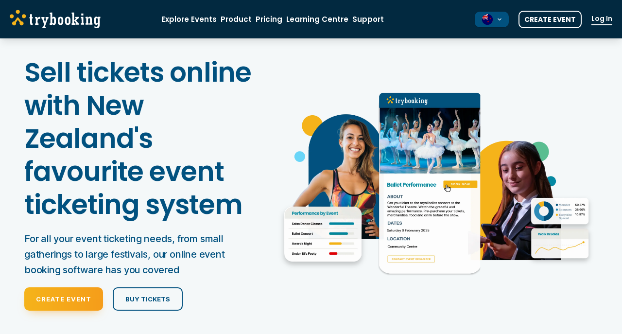

--- FILE ---
content_type: text/html
request_url: https://www.trybooking.com/nz/
body_size: 19158
content:



<!DOCTYPE html>
<html lang="en" xmlns="http://www.w3.org/1999/xhtml">


 
<meta http-equiv="content-type" content="text/html;charset=utf-8" />
<head>
    <meta charset="UTF-8">
    <meta http-equiv="X-UA-Compatible" content="IE=edge">
    <meta name="viewport" content="width=device-width, initial-scale=1.0">
    <title>Event Ticketing &amp; Booking Platform | TryBooking New Zealand</title>
    <link rel="preconnect" href="https://fonts.googleapis.com/">


    <link rel="preconnect" href="https://cdnjs.cloudflare.com/" crossorigin>
    <link rel="preload" as="style" onload="this.onload=null;this.rel='stylesheet'" href="https://cdnjs.cloudflare.com/ajax/libs/font-awesome/4.7.0/css/font-awesome.min.css">
    <link rel="preload" as="style" onload="this.onload=null;this.rel='stylesheet'" href="css/site.min.css">
    <link rel="preload" as="style" onload="this.onload=null;this.rel='stylesheet'" href="css/banner-homepage.min.css">
    
    <!--- Stylesheet-->
    <link rel="stylesheet" href="css/tailwind-compiled.css">
    <link rel="stylesheet" href="css/main.min.css">

    <link rel="icon" type="image/x-icon" href="favicon.ico">
    <meta name="keywords" content="online bookings,
ticketing system,
online ticketing software,
event ticketing company,
online ticket booking,
event booking system,
event ticketing system,
event ticketing software,
easy event ticketing,
event ticket booking site,
online ticket booking system,
online ticketing platform,
ticketing platform for events,
sell event tickets online,
event ticketing platform,
sell tickets online
event ticketing system
event ticketing software
online event booking software
" />
    <meta name="description" property="og:description" content="TryBooking is a New Zealand&#39;s favourite event ticketing system, easy-to-use and with the lowest ticket booking fees for online event creation and event registration." />
    <meta property="og:image" content="https://www.trybooking.com/media/wwzff3b2/logo-trybooking.png"/>

    <meta name="twitter:card" content="summary_large_image">
    <meta name="twitter:site" content="trybooking">
    <meta name="twitter:title" content="Event Ticketing &amp; Booking Platform | TryBooking New Zealand">
    <meta name="twitter:description" content="TryBooking is a New Zealand&#39;s favourite event ticketing system, easy-to-use and with the lowest ticket booking fees for online event creation and event registration.">
    <meta name="twitter:image" content="https://www.trybooking.com/media/wwzff3b2/logo-trybooking.png">

    <meta name="google-site-verification" content="kyTS5VrMeDX_t6hAHHFUyEDGS5LTp1-Civ-ZGVY0fAI" />


    <!-- Critical CSS inlined for immediate header render -->
    <style>
        .ding,.ellipse{pointer-events:none}:root{--brand-blue:#01517f;--brand-orange:#f5b31a;--brand-sidekick-blue:#0589A3;--brand-navy:#022940}.checklist,.quoted,.section--banner-calc .amount-quantity,.section--banner-subpage+img,.section--services,.section--testimonials,header .languages{position:relative}.nav-menu input.dropdown-toggle:checked+label+.selection,.section--banner-calc .selected:hover .selection,header .languages .selected:hover .selection{max-height:300px}.section--banner-calc .selection,header .languages .selection{max-height:0;transition:max-height .5s;margin-top:12px;overflow:hidden}.section--banner-calc .selection ul li a span,header .languages .selection ul li a span{opacity:.6}.event.active,.section--banner-calc .selection ul li:hover a span,.slick-slider .slick-arrow&gt;div:hover,header .languages .selection ul li:hover a span{opacity:1}.image-cards&gt;div .image-card__overlay,.nav-menu input.dropdown-toggle,.section--banner-calc .selection ul li .icon-check,.section--savings-calculator .sliders&gt;div .slider-js .noUi-handle:after,.section--savings-calculator .sliders&gt;div .slider-js .noUi-handle:before,.steps .step__content,.tab-content,.tab-content-hc,header .languages .selection ul li .icon-check{display:none}.section--banner-calc .selection ul li:hover .icon-check,.steps input[type=radio]:first-of-type:checked~.step__content:first-of-type,.steps input[type=radio]:nth-of-type(2):checked~.step__content:nth-of-type(2),.steps input[type=radio]:nth-of-type(3):checked~.step__content:nth-of-type(3),.steps input[type=radio]:nth-of-type(4):checked~.step__content:nth-of-type(4),.steps input[type=radio]:nth-of-type(5):checked~.step__content:nth-of-type(5),.steps input[type=radio]:nth-of-type(6):checked~.step__content:nth-of-type(6),.tabbed input[type=radio]:first-of-type:checked~.tab-content:nth-of-type(2),.tabbed input[type=radio]:nth-of-type(2):checked~.tab-content:nth-of-type(3),.tabbed input[type=radio]:nth-of-type(3):checked~.tab-content-applepay,.tabbed input[type=radio]:nth-of-type(4):checked~.tab-content-googlepay,.tabbed-hc input[type=radio]:first-of-type:checked~div .tab-content-hc:nth-of-type(2),.tabbed-hc input[type=radio]:nth-of-type(2):checked~div .tab-content-hc:nth-of-type(3),.tabbed-hc input[type=radio]:nth-of-type(3):checked~div .tab-content-hc:nth-of-type(4),header .languages .selection ul li:hover .icon-check{display:block}.event-tile__info span img,.event__info span img,header .languages .selection ul li a .icon-country{margin-right:10px}.btn,.offer__title,.uppercase,.yellow-title{text-transform:uppercase}.submenu ul li:hover,header{background:#f2f6f9}header .header-main&gt;div:first-child{padding:10px 0;transition:padding .2s}header.minimize .header-main&gt;div:first-child{padding:8px 0}header .header-sticky{background:var(--brand-blue);color:#fff;text-align:center;padding:6px 0}#cc-donation-transactions,#cc-event-transactions,.event-tile__info,.event__info,footer,footer .footer-links{text-align:left}.btn,.section,.section--banner-calc .calc-input,.services-card--plain .service-card,header nav ul{text-align:center}.rte header .header-sticky a,form header .header-sticky input[type=email],form header .header-sticky input[type=text],form header .header-sticky textarea,header .header-sticky .rte a,header .header-sticky a,header .header-sticky form input[type=email],header .header-sticky form input[type=text],header .header-sticky form textarea,header .header-sticky p{font-size:12px;line-height:24px;font-family:Inter,sans-serif;color:#fff}.rte header .header-sticky a,form header .header-sticky input[type=email],form header .header-sticky input[type=text],form header .header-sticky textarea,header .header-sticky .rte a,header .header-sticky form input[type=email],header .header-sticky form input[type=text],header .header-sticky form textarea,header .header-sticky p{font-weight:500}.counter__text,.rte header .header-sticky a a,footer h2,form header .header-sticky input[type=email] a,form header .header-sticky input[type=text] a,form header .header-sticky textarea a,header .header-sticky .rte a a,header .header-sticky form input[type=email] a,header .header-sticky form input[type=text] a,header .header-sticky form textarea a,header .header-sticky p a,label{font-weight:600}header .login{font-size:16px;font-weight:600;color:var(--brand-blue)}header nav a,header nav span{font-size:14px;font-weight:600;color:var(--brand-blue)}@media (min-width:2000px){.bg-curve-footer,.bg-curve-footer-grey,.bg-curve-header,.bg-curve-header-grey{height:10px}}header nav ul{display:flex;flex-direction:column}header nav ul li{background:#fff;border-bottom:1px solid #eaf2f8}header nav ul li ul li{min-width:150px}.font-p,.p,.rte a,form input[type=email],form input[type=text],form textarea,header nav ul li ul li a,li,p{font-size:14px;line-height:20px}header .languages span{font-size:15px;font-family:Inter,sans-serif;font-weight:600;line-height:20px}header .languages .selected{color:var(--brand-blue);font-weight:600;font-family:Poppins,sans-serif;background:#fff;box-shadow:0 1px 1px rgb(0 0 0 / .1);border-radius:10px;padding:5px 15px;width:100%;cursor:pointer}header .languages .selection{position:absolute;box-shadow:0 1px 1px rgb(0 0 0 / .1);border-radius:10px;min-width:220px;top:30px;left:0}header .languages .selection ul li{border-bottom:1px solid #e3e6e7}header .languages .selection ul li:last-child{border-bottom:none}header .languages .selection ul li a{background:#fff;display:flex;padding:5px 15px;justify-content:space-between}header .languages .selection ul li a&gt;div{display:flex}header .languages .selection ul li:first-child a{border-radius:10px 10px 0 0}header .languages .selection ul li:last-child a{border-radius:0 0 10px 10px}footer{padding-bottom:60px}footer .inner&gt;div:first-child{border-top:1px solid #1a628c;padding-top:70px}.rte footer a,footer .rte a,footer a,footer form input[type=email],footer form input[type=text],footer form textarea,footer h2,footer h6,footer p,form footer input[type=email],form footer input[type=text],form footer textarea{color:#fff}.rte footer a,footer .rte a,footer form input[type=email],footer form input[type=text],footer form textarea,footer p,form footer input[type=email],form footer input[type=text],form footer textarea{font-family:Inter,sans-serif;font-size:14px;line-height:25px;font-weight:400}footer h4{font-family:Inter,sans-serif;font-size:16px;line-height:10px;font-weight:700;margin-bottom:10px}footer h2{font-size:40px;line-height:52px}footer a{color:#85ebff;font-weight:400;font-family:Inter,sans-serif;font-size:14px;line-height:25px}.rte a:hover,footer a:hover{text-decoration:underline}html{scroll-behavior:smooth}.font-main,.rte a,a,body.page--xeropage .contact-card h2,div,form input[type=email],form input[type=text],form textarea,h1,h2,h3,h4,h5,h6,p{font-family:Poppins,sans-serif}label{font-family:Inter,sans-serif;font-size:15px;line-height:24px}main{padding-top:48px}.p,.rte a,form input[type=email],form input[type=text],form textarea,li,p{font-family:Inter,sans-serif;color:#061c24;font-weight:500}.contact-card__bot .rte a,.contact-card__bot .rte a span,.contact-card__bot form input[type=email],.contact-card__bot form input[type=email] a,.contact-card__bot form input[type=email] span,.contact-card__bot form input[type=text],.contact-card__bot form input[type=text] a,.contact-card__bot form input[type=text] span,.contact-card__bot form textarea,.contact-card__bot form textarea a,.contact-card__bot form textarea span,.contact-card__bot p,.contact-card__bot p a,.contact-card__bot p span,.rte .contact-card__bot a,.rte .contact-card__bot a span,.subtitle,.subtitle a,.subtitle span,form .contact-card__bot input[type=email],form .contact-card__bot input[type=email] a,form .contact-card__bot input[type=email] span,form .contact-card__bot input[type=text],form .contact-card__bot input[type=text] a,form .contact-card__bot input[type=text] span,form .contact-card__bot textarea,form .contact-card__bot textarea a,form .contact-card__bot textarea span{font-size:16px;line-height:24px;font-family:Inter,sans-serif}.box-shadow,.counter__icon,.highlight-card .text-image__body,.nav-container,.section--savings-calculator .box,.section--savings-calculator .total&gt;div,.services-card .service-card,.slick-slider .slick-arrow&gt;div{box-shadow:0 1px 3px rgb(24 106 133 / .08),0 30px 60px rgb(51 66 73 / .08)}.box-shadow-2{box-shadow:0 1px 1px rgb(0 0 0 / .1)}.anchor-item,.box-shadow-3{box-shadow:0 1px 1px rgb(24 106 133 / .1)}.box-shadow-4{box-shadow:0 1px 3px rgb(24 106 133 / .08),0 10px 40px rgb(51 66 73 / .08)}.box-shadow-5{box-shadow:0 0 10px rgb(24 106 133 / .12)}.box-shadow-6{box-shadow:0 5px 15px rgb(0 0 0 / .05),0 -2px 50px rgb(0 0 0 / .08)}.btn--alt,.btn--alt:hover,.btn--outline-yellow:hover{box-shadow:0 10px 20px -10px rgb(245 159 26 / .6)}.bg-grey{background:linear-gradient(0deg,#f4f8f9,#f4f8f9),#f0f6fb}.bg-grey-2{background:linear-gradient(0deg,#ecf1f3,#ecf1f3),#f0f6fb}.overlay{background:linear-gradient(0deg,rgb(0 0 0 / .3),rgb(0 0 0 / .3))}.text-variant-3{color:#8298ab!important}.bg-dark-grey{background:#ecf1f3}.bg-alt-light{background:#fef8e9}.text-title{font-size:30px;line-height:40px;letter-spacing:-1px;font-weight:600}.text-content{font-size:18px;line-height:30px;letter-spacing:-.2px;font-family:Inter,sans-serif;font-weight:700}.font-alt{font-family:Inter,sans-serif}.container{max-width:1200px;margin:0 auto}.logo{height:28px}.hero-title,body.page--xeropage .contact-card h2,h1{font-size:40px;line-height:50px;font-weight:600;letter-spacing:-1px}.h2,h2{font-size:26px;line-height:34px;color:var(--brand-blue);font-weight:600;margin-bottom:10px;letter-spacing:-1px}.btn,.section--banner-calc .calc-box span,h3{font-weight:700}h3{font-size:15px;line-height:22px}.btn,a{font-size:13px;line-height:20px}.highlight{color:var(--brand-orange)}a{font-family:Inter,sans-serif}.btn{border-radius:10px;padding:12px 24px;color:#fff;cursor:pointer;transition:.3s}.btn--small{padding:6px 18px}.btn--alt{background:linear-gradient(90deg,var(--brand-orange) 0,#f59d1a 100%)}.btn--alt:hover{background:linear-gradient(90deg,#f59d1a 100%,#f59d1a 100%)}.btn--outline-white{border:2px solid #fff}.btn--outline-white:hover{color:var(--brand-blue);background:#fff}.btn--outline-yellow{color:var(--brand-orange);border:2px solid var(--brand-orange)}.btn--outline-main,.btn--outline-main-transparent{border:2px solid var(--brand-blue);color:var(--brand-blue)}.btn--outline-yellow:hover{color:#fff;border-color:#f59d1a;background:linear-gradient(90deg,#f59d1a 100%,#f59d1a 100%)}.btn--outline-main-transparent:hover,.btn--outline-main:hover{background:var(--brand-blue);color:#fff}.btn--outline-main-transparent{background-color:#fff0}.btn--clear-outline-white{height:44px;width:129.95px}.btn--blue,body.page--xeropage .section--banner .btn{background:linear-gradient(90deg,#00b7e2 0,#0089a3 100%);box-shadow:0 10px 20px -10px rgb(89 60 15 / .6);border-radius:10px;color:#fff}.section--banner-home,.section--banner-subpage{background-color:var(--brand-blue);background-image:url(images/banner-subpage-v3.webp);background-repeat:no-repeat;background-size:contain;position:relative;z-index:10}.section--banner-home,.section--banner-subpage,.section--signup{background-position:center center}.event,.event-tile{box-shadow:0 1px 3px rgb(24 106 133 / .08),0 20px 30px rgb(51 66 73 / .08)}.btn--blue:hover,body.page--xeropage .section--banner .btn:hover{background:linear-gradient(90deg,#00b7e2 100%,#0089a3 100%)}body.page--homepage{background-image:url(media/gfgis3fx/banner-bg-2.webp);background-size:1246px;background-repeat:no-repeat;background-position:left -50px}@media (min-width:976px){body.page--homepage{background-size:1600px}}@media (min-width:1714px){body.page--homepage{background-size:auto}}@media (min-width:2114px){body.page--homepage{background-size:1640px}}@media (min-width:2378px){body.page--homepage{background-size:1840px;background-position:left -60px}}@media (min-width:2537px){body.page--homepage{background-size:1940px;background-position:left -80px}}@media (min-width:2854px){body.page--homepage{background-size:2150px;background-position:left -100px}}body.page--xeropage .contact-card{background:#00b7e2}body.page--xeropage .contact-card h2{color:#fff}.rte .section--banner a,.section--banner .rte a,.section--banner form input[type=email],.section--banner form input[type=text],.section--banner form textarea,.section--banner p,form .section--banner input[type=email],form .section--banner input[type=text],form .section--banner textarea{margin-bottom:30px}.hc-sub-title,.section--banner a,.section--banner body.page--xeropage .contact-card h2,.section--banner h1,.tabbed input[type=radio]:first-of-type:checked~.tabs label:first-of-type .hc-sub-title,.tabbed input[type=radio]:first-of-type:checked~.tabs label:first-of-type span,.tabbed input[type=radio]:nth-of-type(2):checked~.tabs label:nth-of-type(2) .hc-sub-title,.tabbed input[type=radio]:nth-of-type(2):checked~.tabs label:nth-of-type(2) span,.tabbed input[type=radio]:nth-of-type(3):checked~.tabs label:nth-of-type(3) .hc-sub-title,.tabbed input[type=radio]:nth-of-type(3):checked~.tabs label:nth-of-type(3) .title,.tabbed input[type=radio]:nth-of-type(3):checked~.tabs label:nth-of-type(3) p,.tabbed input[type=radio]:nth-of-type(3):checked~.tabs label:nth-of-type(3) span,.tabbed-hc input[type=radio]:first-of-type:checked~div .tabs-hc label:first-of-type span,.tabbed-hc input[type=radio]:nth-of-type(2):checked~div .tabs-hc label:nth-of-type(2) span,.tabbed-hc input[type=radio]:nth-of-type(3):checked~div .tabs-hc label:nth-of-type(3) span,body.page--xeropage .contact-card .section--banner h2{color:#fff}@media (max-width:480px){.section--banner body.page--xeropage .contact-card h2,.section--banner h1,body.page--xeropage .contact-card .section--banner h2{font-size:38px}}.section--banner-home+img{width:100%;transform:translateY(-6%)}@media (min-width:1076px){header .header-main&gt;div:first-child{padding:20px 0}header .login,header nav a,header nav span{font-size:16px}header nav ul{flex-direction:row}header nav ul li{background:0 0;border:none}header nav ul li ul li{text-align:left;border-bottom:1px solid #e3e6e7}header nav ul li ul li:first-child{border-top-left-radius:10px;border-top-right-radius:10px}header nav ul li ul li:last-child{border-bottom-left-radius:10px;border-bottom-right-radius:10px}header nav ul li ul li a{font-size:15px;line-height:20px;font-weight:600;padding:10px 15px}header nav .active{border-bottom:2px solid var(--brand-blue);padding-bottom:4px}header .languages .selected{width:auto}.header-blue{background:var(--brand-navy)!important}.header-blue .header-main&gt;div:first-child{background:var(--brand-navy)}.header-blue .languages .selected span,.header-blue .languages .selection ul li a span,.header-blue .login,.header-blue nav a,.header-blue nav span{color:#fff!important}.header-blue nav .active{border-bottom-color:var(--brand-blue)}.header-blue .languages .selected{background:var(--brand-blue)!important;color:#fff!important}.header-blue .languages .selection,.header-blue .nav-menu .selection{background:var(--brand-blue)}.header-blue .languages .selection ul li a,.header-blue .nav-menu .selection ul li a{background:var(--brand-blue);color:#fff}.header-blue .languages .selection ul li:hover a,.header-blue .nav-menu .selection ul li:hover a{background:#013d5f}.header-blue .btn--outline-main{border-color:#fff;color:#fff}.header-blue .btn--outline-main:hover{background:#fff;color:var(--brand-navy)}.header-blue #mobileMenu img,.header-blue .languages .icon-check,.header-blue .languages img[alt=&quot;arrow down&quot;]{filter:brightness(0) invert(1)}.nav-menu&gt;li .selected&gt;a,.nav-menu&gt;li&gt;a{padding:8px 0;display:inline-block;vertical-align:middle}.nav-menu&gt;li .selected{display:inline;position:relative}.nav-menu&gt;li{position:relative;margin-right:24px}.nav-menu .selection ul li a&gt;div img{width:24px!important;height:24px!important;flex-shrink:0;object-fit:contain;margin-right:10px}.nav-menu .selection{position:absolute;max-height:0;transition:max-height .5s;overflow:hidden;box-shadow:0 10px 25px rgb(0 0 0 / .1);border-radius:10px;min-width:280px;top:calc(100% + 12px);left:0;z-index:50}.nav-menu .selection ul li a{display:flex;justify-content:flex-start;align-items:center;background:#fff;display:flex;padding:8px 16px;justify-content:space-between;text-decoration:none}.nav-menu&gt;li .selected:hover .selection{max-height:300px}.nav-menu .selection ul{list-style:none;margin:0;padding:16px 0;display:block!important;background:#fff;border-radius:10px}.nav-menu .selection ul li:first-child a{padding-top:16px;margin-top:-16px;border-radius:10px 10px 0 0}.nav-menu .selection ul li:last-child a{padding-bottom:16px;margin-bottom:-16px;border-radius:0 0 10px 10px}.nav-menu .selection ul li{display:block!important;border-bottom:1px solid #e3e6e7;margin:0;margin-right:0!important}.nav-menu .selection ul li:last-child{border-bottom:none}.nav-menu .selection ul li a&gt;div{display:flex;align-items:center}.header-blue .nav-menu .selection ul li:first-child a{margin-top:-16px}.header-blue .nav-menu .selection ul li:last-child a{margin-bottom:-16px}.header-blue .nav-menu .selection ul li a img{filter:brightness(0) invert(1);width:24px!important;height:24px!important}main{padding-top:48px}.font-p,.p,.rte a,form input[type=email],form input[type=text],form textarea,li,p{font-size:17px;line-height:25px}.contact-card__bot .rte a,.contact-card__bot .rte a a,.contact-card__bot .rte a span,.contact-card__bot form input[type=email],.contact-card__bot form input[type=email] a,.contact-card__bot form input[type=email] span,.contact-card__bot form input[type=text],.contact-card__bot form input[type=text] a,.contact-card__bot form input[type=text] span,.contact-card__bot form textarea,.contact-card__bot form textarea a,.contact-card__bot form textarea span,.contact-card__bot p,.contact-card__bot p a,.contact-card__bot p span,.rte .contact-card__bot a,.rte .contact-card__bot a a,.rte .contact-card__bot a span,.subtitle,.subtitle a,.subtitle span,form .contact-card__bot input[type=email],form .contact-card__bot input[type=email] a,form .contact-card__bot input[type=email] span,form .contact-card__bot input[type=text],form .contact-card__bot input[type=text] a,form .contact-card__bot input[type=text] span,form .contact-card__bot textarea,form .contact-card__bot textarea a,form .contact-card__bot textarea span{font-size:20px;line-height:32px}.container .inner{padding:0 20px}.logo{height:auto}body.page--xeropage .contact-card h2,h1{font-size:55px;line-height:68px}.h2,h2{font-size:40px;line-height:52px;margin-bottom:20px}h3{font-size:24px;line-height:36px}.section--banner-home~.section--logos{padding-top:0}}.section--banner-subpage+img{z-index:1}.section--banner-subpage+img+section{margin-top:-30px;padding-top:90px}.section--banner-calc .calc-box{background:rgb(255 255 255 / .95);box-shadow:0 20px 40px rgb(0 0 0 / .1);height:272px;padding:30px}.section--banner-calc .calc-box__dropdown{box-shadow:0 1px 1px rgb(0 0 0 / .1);padding:14px 20px}#frmSearch label,.rte .section--banner-calc .calc-box__dropdown a,.section--banner-calc .calc-box__dropdown .rte a,.section--banner-calc .calc-box__dropdown form input[type=email],.section--banner-calc .calc-box__dropdown form input[type=text],.section--banner-calc .calc-box__dropdown form textarea,.section--banner-calc .calc-box__dropdown p,.table-wrapper table&gt;thead,form .section--banner-calc .calc-box__dropdown input[type=email],form .section--banner-calc .calc-box__dropdown input[type=text],form .section--banner-calc .calc-box__dropdown textarea{font-size:14px}.section--banner-calc .calc-box__dropdown img{height:8px}.section--banner-calc .amount-price{color:var(--brand-sidekick-blue);font-family:Inter,sans-serif;font-size:30px;line-height:35px;letter-spacing:-1px;border-bottom:2px dashed #bfc7cf;min-width:70px;text-align:center}.section--banner-calc .amount-quantity:before{content:&quot;$&quot;;color:var(--brand-orange);font-size:18px;line-height:22px;letter-spacing:-1px;position:absolute}.section--banner-calc .calc-input{background:0 0;font-weight:700;width:110px}.section--banner-calc .calc-input:focus{outline:0}.book-demo,.section--banner-calc .selected{cursor:pointer}.section--banner-calc .selection{position:absolute;box-shadow:0 1px 1px rgb(0 0 0 / .1);border-radius:10px;min-width:220px}.section--banner-calc .selection ul li{border-bottom:1px solid #e3e6e7}.section--banner-calc .selection ul li:last-child{border-bottom:none}.section--banner-calc .selection ul li a{background:#fff;display:flex;padding:5px 15px;justify-content:space-between}.section--banner-calc .selection ul li a&gt;div{display:flex}.section--banner-calc .selection ul li:first-child a{border-radius:10px 10px 0 0}.section--banner-calc .selection ul li:last-child a{border-radius:0 0 10px 10px}.section--savings-calculator .sliders&gt;div{padding-bottom:40px}.section--savings-calculator .sliders&gt;div .slider--info{margin-bottom:40px}.section--savings-calculator .sliders&gt;div .slider--info span{font-weight:600;font-size:15px;letter-spacing:-.2px}@media (min-width:768px){.rte header .header-sticky a,form header .header-sticky input[type=email],form header .header-sticky input[type=text],form header .header-sticky textarea,header .header-sticky .rte a,header .header-sticky a,header .header-sticky form input[type=email],header .header-sticky form input[type=text],header .header-sticky form textarea,header .header-sticky p{font-size:16px}.section--banner-home+img{display:block}.section--banner-subpage+img+section{margin-top:-60px;padding-top:130px}.section--banner-calc .calc-box,.section--banner-calc .calc-box+div{max-width:370px}.section--savings-calculator .sliders&gt;div .slider--info span{font-size:20px}}@media (min-width:1076px){.section--banner-calc .selected{width:auto}.section--savings-calculator .sliders&gt;div .slider--info span{font-size:25px}}.section--savings-calculator .sliders&gt;div .slider-js{height:2px}.section--savings-calculator .sliders&gt;div .slider-js .noUi-connects{background:#b1b1b1}.section--savings-calculator .sliders&gt;div .slider-js .noUi-handle{background:var(--brand-orange);border:1px solid #fff;box-shadow:0 2px 10px rgb(0 0 0 / .25);border-radius:50%;height:26px;width:26px;top:-14px}.section--savings-calculator .btn{font-size:22px;padding:8px;width:104px}.section--savings-calculator .box{border-radius:20px;max-width:380px}.section--savings-calculator .box .header{border-radius:20px 20px 0 0}.section--savings-calculator .box .header span{font-weight:800;font-size:18px;color:#fff;text-transform:uppercase;letter-spacing:2px;padding:20px 0;display:block}.section--savings-calculator .box .body{padding:40px 20px}.event .section--savings-calculator .box .body h6 span:first-child,.event-tile .section--savings-calculator .box .body h6 span:first-child,.section--savings-calculator .box .body .event h6 span:first-child,.section--savings-calculator .box .body .event-tile h6 span:first-child,.section--savings-calculator .box .body .title span:first-child{font-size:40px;font-weight:500;line-height:.8}@media (min-width:768px){.section--savings-calculator .btn{font-size:25px}.event .section--savings-calculator .box .body h6 span:first-child,.event-tile .section--savings-calculator .box .body h6 span:first-child,.section--savings-calculator .box .body .event h6 span:first-child,.section--savings-calculator .box .body .event-tile h6 span:first-child,.section--savings-calculator .box .body .title span:first-child{font-size:50px}}@media (min-width:1076px){.section--savings-calculator .btn{padding:16px;font-size:30px;width:170px}.event .section--savings-calculator .box .body h6 span:first-child,.event-tile .section--savings-calculator .box .body h6 span:first-child,.section--savings-calculator .box .body .event h6 span:first-child,.section--savings-calculator .box .body .event-tile h6 span:first-child,.section--savings-calculator .box .body .title span:first-child{font-size:60px}}@media (min-width:768px) and (max-width:1076px){.container{padding-left:4vw;padding-right:4vw}}.event .section--savings-calculator .box .body h6 span:last-child,.event-tile .section--savings-calculator .box .body h6 span:last-child,.section--savings-calculator .box .body .event h6 span:last-child,.section--savings-calculator .box .body .event-tile h6 span:last-child,.section--savings-calculator .box .body .title span:last-child{font-size:18px;font-weight:700}@media (min-width:768px){.event .section--savings-calculator .box .body h6 span:last-child,.event-tile .section--savings-calculator .box .body h6 span:last-child,.section--savings-calculator .box .body .event h6 span:last-child,.section--savings-calculator .box .body .event-tile h6 span:last-child,.section--savings-calculator .box .body .title span:last-child{font-size:24px}}.section--savings-calculator .box .body .prices&gt;div span{font-family:Inter,sans-serif;font-weight:700}.section--savings-calculator .box .body .prices&gt;div span:first-child,.yellow-title--md{font-size:20px}.section--savings-calculator .box .body .prices&gt;div span:last-child{font-size:15px;color:var(--brand-blue)}.rte .section--savings-calculator .box .body a,.section--savings-calculator .box .body .rte a,.section--savings-calculator .box .body form input[type=email],.section--savings-calculator .box .body form input[type=text],.section--savings-calculator .box .body form textarea,.section--savings-calculator .box .body p,form .section--savings-calculator .box .body input[type=email],form .section--savings-calculator .box .body input[type=text],form .section--savings-calculator .box .body textarea{color:#8298ab;font-size:13px}.section--savings-calculator .box--1 .header{background:var(--brand-orange)}.event .section--savings-calculator .box--1 .body h6 span:first-child,.event .section--savings-calculator .box--1 .body h6 span:last-child,.event-tile .section--savings-calculator .box--1 .body h6 span:first-child,.event-tile .section--savings-calculator .box--1 .body h6 span:last-child,.section--savings-calculator .box--1 .body .event h6 span:first-child,.section--savings-calculator .box--1 .body .event h6 span:last-child,.section--savings-calculator .box--1 .body .event-tile h6 span:first-child,.section--savings-calculator .box--1 .body .event-tile h6 span:last-child,.section--savings-calculator .box--1 .body .title span:first-child,.section--savings-calculator .box--1 .body .title span:last-child{color:var(--brand-orange)}.section--savings-calculator .box--2 .header{background:#0089a3}.event .section--savings-calculator .box--2 .body h6 span:first-child,.event-tile .section--savings-calculator .box--2 .body h6 span:first-child,.section--savings-calculator .box--2 .body .event h6 span:first-child,.section--savings-calculator .box--2 .body .event-tile h6 span:first-child,.section--savings-calculator .box--2 .body .title span:first-child,.tabs&gt;label .hc-sub-title{color:#000}.big-amount span:last-child,.event h6,.event-tile h6,.tabs-hc&gt;label span,.tabs&gt;label span,.title{color:var(--brand-sidekick-blue)}.section--savings-calculator .total{display:flex;justify-content:center}.section--savings-calculator .total&gt;div{display:flex;align-items:center;margin:0 auto;padding:10px 40px;border-radius:20px}.section--savings-calculator .total span:first-child{font-size:18px;color:var(--brand-blue);font-weight:700;line-height:25px;margin-right:20px}@media (min-width:768px){.section--savings-calculator .total span:first-child{font-size:24px}}@media (min-width:1076px){.section--savings-calculator .total span:first-child{font-size:30px}}.section--savings-calculator .total span:last-child{color:var(--brand-orange);font-size:40px;font-weight:700;line-height:50px;letter-spacing:-.2px}@media (min-width:768px){.section--savings-calculator .total span:last-child{font-size:50px}}@media (min-width:1076px){.section--savings-calculator .total span:last-child{font-size:60px}}.section--testimonials .testimonial{background:#fff;border-radius:20px;padding:30px;max-width:364px;display:flex;justify-content:space-between;flex-direction:column}.page--schoolspage .section--logos,.section--faqs+.section--contact-card,.section--team+.section--image,.section--text-image+.section--text-image{padding-top:0}.rte .section--testimonials .testimonial a,.section--testimonials .testimonial .rte a,.section--testimonials .testimonial form input[type=email],.section--testimonials .testimonial form input[type=text],.section--testimonials .testimonial form textarea,.section--testimonials .testimonial p,form .section--testimonials .testimonial input[type=email],form .section--testimonials .testimonial input[type=text],form .section--testimonials .testimonial textarea{font-family:Inter,sans-serif;font-size:17px;line-height:25px;font-weight:500}.section--testimonials .testimonial__author-title{font-family:Inter,sans-serif;font-size:16px;line-height:28px;font-weight:400;color:#616c6b}.section--testimonials .testimonial.slick-slide{margin:30px 15px}.reviews-carousel .owl-item img,.section--testimonials .testimonial-carousel img{width:auto}.section--testimonials .testimonial-carousel .testimonial{min-height:380px;height:auto;display:flex;flex-direction:column;justify-content:space-between;max-width:unset}.section--testimonials .testimonial-carousel .owl-stage{display:flex;margin-bottom:20px}.section--testimonials .testimonial-carousel .owl-stage-outer{padding:24px}.section--testimonials .testimonial-carousel .owl-item{display:flex;width:auto}.section--checklistv2 .checklist__border{display:flex;flex-direction:column;align-items:center;justify-content:space-between;width:100px;top:-104px;height:calc(100% + 200px);border-color:#0089a3}.section--checklistv2 .checklist__border .bottom .btn{font-size:11px;line-height:15px;font-weight:700;letter-spacing:1px;padding:4px;border-radius:4px}.rte .section--checklistv2 .checklist__border .bottom a,.section--checklistv2 .checklist__border .bottom .rte a,.section--checklistv2 .checklist__border .bottom form input[type=email],.section--checklistv2 .checklist__border .bottom form input[type=text],.section--checklistv2 .checklist__border .bottom form textarea,.section--checklistv2 .checklist__border .bottom p,form .section--checklistv2 .checklist__border .bottom input[type=email],form .section--checklistv2 .checklist__border .bottom input[type=text],form .section--checklistv2 .checklist__border .bottom textarea{font-size:9px;line-height:12px;letter-spacing:-.2px}.section--checklistv2 .checklist__border--2{border-color:var(--brand-orange);right:126px}@media (min-width:768px){.section--checklistv2 .checklist__border{width:170px;top:-108px;height:calc(100% + 222px)}.section--checklistv2 .checklist__border .bottom .btn{font-size:18px;font-weight:700;letter-spacing:1px;padding:8px;border-radius:6px}.rte .section--checklistv2 .checklist__border .bottom a,.section--checklistv2 .checklist__border .bottom .rte a,.section--checklistv2 .checklist__border .bottom form input[type=email],.section--checklistv2 .checklist__border .bottom form input[type=text],.section--checklistv2 .checklist__border .bottom form textarea,.section--checklistv2 .checklist__border .bottom p,form .section--checklistv2 .checklist__border .bottom input[type=email],form .section--checklistv2 .checklist__border .bottom input[type=text],form .section--checklistv2 .checklist__border .bottom textarea{font-size:10px;line-height:18px;font-weight:500;font-size:&quot;Inter&quot;,sans-serif}.section--checklistv2 .checklist__border--2{right:200px}}@media (min-width:1076px){.section--checklistv2 .checklist__border{width:192px;top:-115px;height:calc(100% + 234px)}.section--checklistv2 .checklist__border .bottom .btn{font-size:25px;font-weight:700;letter-spacing:1px;padding:10px;border-radius:10px}.section--checklistv2 .checklist__border--2{right:238px}}.section--checklistv2 .checklist__icon{width:100px;height:94px}.section--checklistv2 .checklist__icon svg{width:30px;height:30px}.section--checklistv2 .checklist__icon svg.check{width:36px;height:36px}.section--checklistv2 .checklist__icon--2{right:110px}@media (min-width:768px){.section--checklistv2 .checklist__icon{width:170px;height:38px}.section--checklistv2 .checklist__icon svg{width:16px;height:16px}.section--checklistv2 .checklist__icon svg.check{width:20px;height:20px}.section--checklistv2 .checklist__icon--2{right:184px}}.rte .section--checklistv2 .checklist__text a,.section--checklistv2 .checklist__text .rte a,.section--checklistv2 .checklist__text form input[type=email],.section--checklistv2 .checklist__text form input[type=text],.section--checklistv2 .checklist__text form textarea,.section--checklistv2 .checklist__text p,form .section--checklistv2 .checklist__text input[type=email],form .section--checklistv2 .checklist__text input[type=text],form .section--checklistv2 .checklist__text textarea{font-size:15px}@media (min-width:1076px){.section--checklistv2 .checklist__icon{width:190px;height:60px}.section--checklistv2 .checklist__icon--2{right:210px}.rte .section--checklistv2 .checklist__text a,.section--checklistv2 .checklist__text .rte a,.section--checklistv2 .checklist__text form input[type=email],.section--checklistv2 .checklist__text form input[type=text],.section--checklistv2 .checklist__text form textarea,.section--checklistv2 .checklist__text p,form .section--checklistv2 .checklist__text input[type=email],form .section--checklistv2 .checklist__text input[type=text],form .section--checklistv2 .checklist__text textarea{font-size:20px}}.section--checklistv2 .fee{font-size:10px}.section--anchors{position:sticky;top:30px;z-index:5;transition:top 1s}.section--anchors~.section--services{padding-top:0;background:#f4f8f9}.section--anchors.exit{top:-300px}.section--team+.section--image{margin-top:-30px}@media (min-width:768px){.section--checklistv2 .fee{font-size:14px}.section--team+.section--image{margin-top:-60px}}.section--signup{background-image:url(images/block-sign-up-bg.webp);background-repeat:no-repeat}.section--video .video-iframe{height:57vw;max-width:973px;max-height:583px;margin:0 auto}.section--video iframe{padding:20px;width:100%;height:100%}.page--schoolspage .section,.widgets .widget:last-child{margin-bottom:0}.rte a,.rte blockquote,.rte form input[type=email],.rte form input[type=text],.rte form textarea,.rte li,.rte p,.widgets .widget,form .rte input[type=email],form .rte input[type=text],form .rte textarea{margin-bottom:20px}.page--schoolspage .section--banner-subpage{background-image:url(images/banner-subpage-v3.webp);background-color:var(--brand-blue);background-repeat:no-repeat;background-size:contain;z-index:10;position:relative}.page--successstorypage .section--stories-slider+.section--banner-footer{margin-top:-60px}.page--fundraisingpage .section--banner-subpage{padding-bottom:0}.owl-theme .owl-dots .owl-dot.active span,.owl-theme .owl-dots .owl-dot:hover span,.slick-dots .slick-active button{background:var(--brand-orange);border:2px solid var(--brand-orange)}.owl-theme .owl-dots .owl-dot span,.slick-dots&gt;li button{background:0 0;border:2px solid var(--brand-blue);height:12px;width:12px;border-radius:50%}.tabs-hc&gt;label,.tabs-hc&gt;label:hover,.tabs&gt;label,.tabs&gt;label:hover{border:2px solid var(--brand-sidekick-blue)}.owl-theme .owl-dots .owl-dot span:before,.slick-dots&gt;li button:before{content:&quot;&quot;}.tabs-hc&gt;label,.tabs&gt;label{transition:border .2s}.counter__icon,.event,.event-tile{border-radius:15px}.event a&gt;img,.event-tile a&gt;img{width:100%;height:200px;border-top-left-radius:15px;border-top-right-radius:15px}.event-tile__info span:first-child,.event__info span:first-child{border-bottom:1px solid #e2edf6;padding-bottom:5px;margin-bottom:7px}.tabbed .tabs label .img-credit-card{filter:brightness(1)}.tabbed input[type=radio]:first-of-type:checked~.tabs label:first-of-type,.tabbed input[type=radio]:nth-of-type(2):checked~.tabs label:nth-of-type(2),.tabbed input[type=radio]:nth-of-type(3):checked~.tabs label:nth-of-type(3),.tabbed input[type=radio]:nth-of-type(4):checked~.tabs label:nth-of-type(4),.tabbed-hc input[type=radio]:first-of-type:checked~div .tabs-hc label:first-of-type,.tabbed-hc input[type=radio]:nth-of-type(2):checked~div .tabs-hc label:nth-of-type(2),.tabbed-hc input[type=radio]:nth-of-type(3):checked~div .tabs-hc label:nth-of-type(3){background-color:var(--brand-sidekick-blue)}.tabbed input[type=radio]:first-of-type:checked~.tabs label:first-of-type .img-credit-card,.tabbed input[type=radio]:nth-of-type(2):checked~.tabs label:nth-of-type(2) .img-others-payment{filter:brightness(0) invert(1)}.tabbed-hc input[type=radio]:first-of-type:checked~div .widgets-container{flex-direction:column-reverse}.title--xl{font-family:Inter,sans-serif;font-size:18px;line-height:26px}@media (min-width:1076px){.title--xl{font-size:24px;line-height:35px}}.title--lg{font-size:16px;line-height:24px}@media (min-width:1076px){.title--lg{font-size:20px;line-height:28px}}.title--md{font-size:16px;line-height:24px}@media (min-width:1076px){.title--md{font-size:18px;line-height:24px}}.event h6,.event-tile h6,.title--sm{font-size:13px;font-weight:600;line-height:28px}.event-tile__info span,.event__info span,small{font-weight:400;color:#8298ab;font-family:Inter,sans-serif}.event-tile__info span,.event__info span{font-size:12px;display:flex;line-height:18px}.services-card&gt;div{max-width:100%;width:100%}.services-card .service-card{background:#fff;border-radius:20px;text-align:left}.counter__icon{width:60px;height:60px;display:flex;align-items:center;justify-content:center}.counter__icon img{width:42px}.counter__num{font-weight:700;font-size:30px;line-height:42px;color:var(--brand-orange)}.event{background:#fff;width:270px;margin:60px 15px;transition:opacity .3s;opacity:.1}.event a&gt;img{object-fit:cover}.event-tile__body,.event__body{min-height:180px}.event .icon,.event-tile .icon{width:auto!important}.event-tile{background:#fff;width:300px;margin:20px 25px}.event-tile a&gt;img{object-fit:contain}.slick-slider .slick-arrow{position:absolute;height:100%;display:flex;align-items:center;z-index:1;top:0;padding:0 30px}.slick-slider .slick-arrow&gt;div{background:#fff;border-radius:50px;width:40px;height:40px;display:flex;align-items:center;justify-content:center;opacity:.8;cursor:pointer}.slick-slider .slick-arrow&gt;div img{width:20px}.slick-slider .slick-arrow--left&gt;div img{transform:scale(-1)}.slick-slider .slick-arrow--right{right:0}.reviews-carousel .owl-stage,.stories-carousel .owl-stage{padding:30px 0}.font-testimonial,.stories&gt;div h3{font-weight:600;font-size:26px;line-height:44px;letter-spacing:-1px;color:var(--brand-blue)}.stories&gt;div{max-width:1170px}.stories&gt;div .curve{position:absolute;top:0;bottom:0;height:100%;display:none}.image-cards&gt;div:nth-child(2n) .image-card__overlay,.stories&gt;div:nth-child(odd) .curve{right:0;transform:scale(-1) translateX(-1px)}.story{width:266px}.big-amount span:last-child{font-size:33px;line-height:33px;font-weight:600}.offer{display:flex;flex-direction:column;align-items:flex-start}.offer--first{transform:translateX(26px)}.offer__title{color:var(--brand-orange);font-size:16px;line-height:25px;font-weight:800;letter-spacing:2px}.offer__subtitle{font-family:Inter,sans-serif;font-weight:700;font-size:16px;line-height:24px;color:var(--brand-sidekick-blue)}small{font-size:9px;line-height:16px}.flex-6{flex:6}.faq__answer,.submenu ul{max-height:0;overflow:hidden;transition:max-height .5s}.quicklink&gt;img,.submenu img{transition:.5s}.faq svg,.nav-container{transition:transform .5s}@media (max-width:1075px){header nav .active{background:#f2f6f9}.submenu{border-bottom:none}.submenu ul{max-height:300px}.submenu&gt;span{background:#f7fbfd;border-bottom:1px solid #eaf2f8}.submenu img{transform:rotate(180deg)}}.submenu-arrow{right:-28px}.nav-container{background:#f7fbfd;max-width:414px;height:100vh;transform:translateX(100%);margin-top:10px}.nav-container.active{transform:translateX(0)}.bg-highlight{background-color:var(--brand-blue);background-image:url(media/4iqdsklr/footer-bgae14ae14?height=228&amp;quality=50);background-size:contain;background-repeat:no-repeat;background-position:center center}.feature-card{width:100%;max-width:206px}.feature-card img{width:60px;height:60px}.faq{max-width:770px;width:100%}.faq svg{transform:rotate(45deg);width:15px}.faq__title{color:#061c24;transition:color .5s}.faq input[type=checkbox]:checked+.faq__body .faq__title,.rte a,.table-wrapper table&gt;tbody a,.text-sidekick{color:var(--brand-sidekick-blue)}.faq input[type=checkbox]:checked+.faq__body .faq__answer{max-height:500px;overflow-y:auto}.faq input[type=checkbox]:checked+.faq__body svg,.nav-menu input.dropdown-toggle:checked+label svg,.widgets .widget__body input[type=checkbox]:first-of-type:checked~.location:first-of-type .location__header svg,.widgets .widget__body input[type=checkbox]:nth-of-type(2):checked~.location:nth-of-type(2) .location__header svg,.widgets .widget__body input[type=checkbox]:nth-of-type(3):checked~.location:nth-of-type(3) .location__header svg,.widgets .widget__body input[type=checkbox]:nth-of-type(4):checked~.location:nth-of-type(4) .location__header svg,.widgets .widget__body input[type=checkbox]:nth-of-type(5):checked~.location:nth-of-type(5) .location__header svg,.widgets input[type=checkbox]:first-of-type:checked~.widget:first-of-type .widget__header svg,.widgets input[type=checkbox]:nth-of-type(2):checked~.widget:nth-of-type(2) .widget__header svg,.widgets input[type=checkbox]:nth-of-type(3):checked~.widget:nth-of-type(3) .widget__header svg,.widgets input[type=checkbox]:nth-of-type(4):checked~.widget:nth-of-type(4) .widget__header svg,.widgets input[type=checkbox]:nth-of-type(5):checked~.widget:nth-of-type(5) .widget__header svg{transform:rotate(180deg)}.contact-card{background:#fff;max-width:970px;min-height:224px;width:100%}.contact-card__image{height:226px}.contact-card__image img{height:273px}.card__header span{font-weight:800;font-size:18px;line-height:18px;letter-spacing:2px}.checklist__border{position:absolute;height:100px;border:1px solid var(--brand-orange);right:15px;width:76px;top:-22px;bottom:0;height:calc(100% + 30px);border-radius:9px;display:flex;align-items:flex-start;justify-content:center}.checklist__border-title{position:absolute;font-weight:700;font-size:8px;line-height:12px;color:var(--brand-blue);padding:6px 0}.checklist__item{margin:7px 0;border-radius:5px}.checklist__text{padding:0 10px;text-align:left}.checklist__text .rte a,.checklist__text form input[type=email],.checklist__text form input[type=text],.checklist__text form textarea,.checklist__text p,.rte .checklist__text a,form .checklist__text input[type=email],form .checklist__text input[type=text],form .checklist__text textarea{font-size:10px;line-height:14px;font-family:Inter,sans-serif;font-weight:600}.checklist__icon{background:#e5f9ff;width:76px;height:26px;display:flex;justify-content:center;align-items:center;margin-right:15px}.checklist__icon svg{width:10px}form input[type=email],form input[type=text],form textarea{background:#fff;border:1px solid #d9e1ea;box-sizing:border-box;box-shadow:inset 0 1px 1px rgb(24 106 133 / .2);border-radius:10px;padding:10px}form textarea{min-height:150px;resize:none}.widgets .widget{border-radius:15px;background:#fff}.widgets .widget__header{background:0 0;border-radius:15px 15px 0 0;cursor:pointer;transition:.8s}.popular-blog:last-child,.widgets .widget__header:last-child{border-bottom:none}.widgets .widget__header svg{transform:rotate(45deg);transition:transform .8s}.widgets .widget__header.ui-accordion-header-active svg{transform:rotate(135deg)}.widgets .widget__body{background:#f7fbfd;max-height:0;overflow:hidden;opacity:0;transition:.8s}.widgets .widget__body .location{border-top:1px solid #eaf2f8}.widgets .widget__body .location:last-child{border-bottom:0}.widgets .widget__body .location__header{background:#fff;transition:background .8s;cursor:pointer}.widgets .widget__body .location__header svg{transition:transform .8s}.widgets .widget__body .location__header span:first-child{font-family:Inter,sans-serif;font-weight:700;font-size:16px;line-height:20px;color:var(--brand-blue)}.widgets .widget__body .location__body{max-height:0;overflow:hidden;transition:max-height .8s}.widgets .widget__body .location__body .location-address{font-family:Inter,sans-serif;font-weight:500;font-size:14px;line-height:18px;margin-bottom:10px}.widgets .widget__body .location__body .location-info{color:#3c5d74;font-family:Inter,sans-serif;font-weight:500;font-size:12px;line-height:18px;margin-bottom:10px}.widgets .widget__body input[type=checkbox]:first-of-type:checked~.location:first-of-type .location__header,.widgets .widget__body input[type=checkbox]:nth-of-type(2):checked~.location:nth-of-type(2) .location__header,.widgets .widget__body input[type=checkbox]:nth-of-type(3):checked~.location:nth-of-type(3) .location__header,.widgets .widget__body input[type=checkbox]:nth-of-type(4):checked~.location:nth-of-type(4) .location__header,.widgets .widget__body input[type=checkbox]:nth-of-type(5):checked~.location:nth-of-type(5) .location__header{background:#f7fbfd}.widgets .widget__body input[type=checkbox]:first-of-type:checked~.location:first-of-type .location__body,.widgets .widget__body input[type=checkbox]:nth-of-type(2):checked~.location:nth-of-type(2) .location__body,.widgets .widget__body input[type=checkbox]:nth-of-type(3):checked~.location:nth-of-type(3) .location__body,.widgets .widget__body input[type=checkbox]:nth-of-type(4):checked~.location:nth-of-type(4) .location__body,.widgets .widget__body input[type=checkbox]:nth-of-type(5):checked~.location:nth-of-type(5) .location__body{max-height:500px}.steps input[type=radio]:first-of-type:checked~ul li:first-of-type .step__count span,.steps input[type=radio]:nth-of-type(2):checked~ul li:nth-of-type(2) .step__count span,.steps input[type=radio]:nth-of-type(3):checked~ul li:nth-of-type(3) .step__count span,.steps input[type=radio]:nth-of-type(4):checked~ul li:nth-of-type(4) .step__count span,.steps input[type=radio]:nth-of-type(5):checked~ul li:nth-of-type(5) .step__count span,.steps input[type=radio]:nth-of-type(6):checked~ul li:nth-of-type(6) .step__count span{transform:scale(1.4)}.widgets input[type=checkbox]:first-of-type:checked~.widget:first-of-type .widget__body,.widgets input[type=checkbox]:nth-of-type(2):checked~.widget:nth-of-type(2) .widget__body,.widgets input[type=checkbox]:nth-of-type(3):checked~.widget:nth-of-type(3) .widget__body,.widgets input[type=checkbox]:nth-of-type(4):checked~.widget:nth-of-type(4) .widget__body,.widgets input[type=checkbox]:nth-of-type(5):checked~.widget:nth-of-type(5) .widget__body{opacity:1;max-height:500px}.yellow-title{font-family:Poppins,sans-serif;font-weight:800;font-size:14px;line-height:25px;letter-spacing:2px;color:var(--brand-orange)}.no-more-events-message,.notification-message,.press__author,.press__date{font-size:14px;font-weight:400}.success-stories .container{position:relative;z-index:2}.success-stories .banner{padding:170px 0;background-size:cover;background-repeat:no-repeat;background-position:center center}.success-stories .banner h2:after,.success-stories .banner h2:before{color:var(--brand-orange);content:&#39;&quot;&#39;}.success-stories .banner:after{content:&quot; &quot;;position:absolute;top:0;right:0;bottom:0;left:0;width:100%;height:100%;background:rgb(0 0 0 / .5);z-index:1}.success-stories .curve{z-index:2}.quoted:after,.quoted:before{color:var(--brand-orange);position:absolute}.quoted:before{content:&quot;“&quot;;left:-18px}.quoted:after{content:&quot;”&quot;;right:-10px}blockquote{background:#f5f8f9;padding:20px;border-radius:10px;font-weight:600}.popular-blog{border-bottom:1px solid #d7e1ea}.rte body.page--xeropage .contact-card h2,.rte h1,body.page--xeropage .contact-card .rte h2{color:var(--brand-blue);margin-bottom:20px}.rte ul{margin-left:40px;list-style-type:disc}.rte h3{font-family:Inter,sans-serif;margin-bottom:10px}.rte img{width:100%}.teams .team{width:366px;overflow:hidden}.teams .team .overlay{background:rgb(8 55 82 / .85);transform:translateY(-100%);transition:.5s;opacity:0}.teams .team .overlay h5{color:#99c1d3}.teams .team:hover .overlay{transform:translateY(0);opacity:1}.teams .team__info{background:linear-gradient(180deg,#fff0 24.22%,rgb(8 55 82 / .85) 100%)}.press__author,.press__date{font-family:Inter,sans-serif;line-height:18px}.press__date{color:#798d9d}.press__logo{width:110px;height:110px;background:rgb(255 255 255 / .9);box-shadow:0 20px 40px rgb(0 0 0 / .1);border-radius:12px}.steps .step{max-width:370px;width:100%}.steps .step__count{background:#fef8e9;width:60px;transition:background 1s}.steps .step__count span{color:var(--brand-orange);font-size:28px;line-height:42px;letter-spacing:-.2px;font-weight:600;transition:transform 1s}.steps .step__desc{max-height:0;overflow:hidden;transition:max-height 1s}.steps .step__icon{width:20%}.steps .step__body,.steps .step__info{width:80%}.steps input[type=radio]:first-of-type:checked~ul li:first-of-type .step__desc,.steps input[type=radio]:nth-of-type(2):checked~ul li:nth-of-type(2) .step__desc,.steps input[type=radio]:nth-of-type(3):checked~ul li:nth-of-type(3) .step__desc,.steps input[type=radio]:nth-of-type(4):checked~ul li:nth-of-type(4) .step__desc,.steps input[type=radio]:nth-of-type(5):checked~ul li:nth-of-type(5) .step__desc,.steps input[type=radio]:nth-of-type(6):checked~ul li:nth-of-type(6) .step__desc{max-height:200px}.steps input[type=radio]:first-of-type:checked~ul li:first-of-type .step__count,.steps input[type=radio]:nth-of-type(2):checked~ul li:nth-of-type(2) .step__count,.steps input[type=radio]:nth-of-type(3):checked~ul li:nth-of-type(3) .step__count,.steps input[type=radio]:nth-of-type(4):checked~ul li:nth-of-type(4) .step__count,.steps input[type=radio]:nth-of-type(5):checked~ul li:nth-of-type(5) .step__count,.steps input[type=radio]:nth-of-type(6):checked~ul li:nth-of-type(6) .step__count{background:0 0}.line{display:none;position:absolute}.line--1{top:20px;right:25%}.line--2{right:5%;bottom:18%}.line--3{left:4%;bottom:14%}.translate-y-5px{transform:translateY(5px)}.translate-y-46{transform:translateY(46%)}.translate-y-50{transform:translateY(50%)}.-translate-y-100{transform:translateY(-100%)}.quicklinks{margin:0 auto}@media (max-width:1200px){.quicklinks{max-width:672px}}.quicklink{overflow:hidden}.quicklink:hover&gt;img{transform:scale(1.1)}ul.quicklink-plain{max-width:770px;margin:0 auto}ul.quicklink-plain li{transition:transform .3s}ul.quicklink-plain li a{padding-right:60px}ul.quicklink-plain li .arrow{width:48px}ul.quicklink-plain li .arrow img{width:60%}ul.quicklink-plain li:hover{transform:translateX(20px)}.anchor-item:hover{box-shadow:0 1px 14px rgb(24 106 133 / .2)}.scrolling&gt;div:first-child{top:calc(50% - 200px);height:300px}.scrolling__image{transition:.8s;position:absolute;top:0;opacity:0;transform:scale(0)}.scrolling__image.active{opacity:1;transform:scale(1)}.scrolling__desc{margin-bottom:90px}.scrolling__desc:last-child{margin-bottom:0}.scrolling__desc img{margin-bottom:40px}.logos&gt;div:first-child img,.logos&gt;div:last-child img{height:50px}.highlight-card .text-image__body{background:#fff;border-radius:20px;padding:15px 60px}.cta-block{max-width:972px;padding:15px 20px}.cta-block h2{letter-spacing:1px;font-size:20px;line-height:25px}.cta-block a{padding:12px 40px}.notification-message.info{font-size:10px;display:flex}.notification-message.error,.required-field{color:#d1521d}.font-size-variant-1{font-size:40px;line-height:40px;font-weight:800;font-family:Poppins,sans-serif;letter-spacing:2px}.font-size-variant-2{font-weight:700;font-family:Inter,sans-serif;letter-spacing:1px;font-size:25px;line-height:20px}@media (min-width:768px){.section--video iframe{padding:30px}.line,.stories&gt;div .curve,.tabbed-hc input[type=radio]:first-of-type:checked~div .widgets-container{display:block}.services-card.narrow&gt;div{width:980px}.services-card .service-card{min-height:200px}.font-testimonial,.stories&gt;div h3{font-size:18px;line-height:24px;letter-spacing:.5px}.offer--first{transform:translateX(22px)}.faq svg,ul.quicklink-plain li .arrow img{width:auto}.contact-card__image{height:auto;max-width:322px}.contact-card__image img{height:265px}.checklist__border{width:126px;top:-35px;height:calc(100% + 50px)}.checklist__border-title{font-size:14px;line-height:20px}.checklist__item{margin:15px 0}.checklist__text .rte a,.checklist__text form input[type=email],.checklist__text form input[type=text],.checklist__text form textarea,.checklist__text p,.rte .checklist__text a,form .checklist__text input[type=email],form .checklist__text input[type=text],form .checklist__text textarea{padding:0 15px;font-size:14px;line-height:24px}.checklist__icon{height:46px;width:126px}.checklist__icon svg{width:15px}ul.quicklink-plain li .arrow{width:60px}.image-cards&gt;div .image-card__overlay{display:block;position:absolute;top:0;bottom:0;height:100%}.logos&gt;div:first-child img,.logos&gt;div:last-child img{height:auto}.enlarge-center .services-card&gt;div{align-items:center}.enlarge-center .service-card:first-child,.enlarge-center .service-card:last-child{height:230px}.cta-block h2{font-size:25px;line-height:32px}.font-size-variant-2{font-size:30px;line-height:20px}}#cc-donation-transactions h2,#cc-event-transactions h2{font-size:16px}.table-wrapper{overflow-x:auto}.table-wrapper table&gt;tbody{font-size:12px;word-break:break-word}.table-wrapper table&gt;tbody&gt;tr{border-top:1px solid #b3b3b3;border-bottom:1px solid #b3b3b3}.blog-thumbnail{width:270px;height:200px;object-fit:cover}.popular-blog-thumbnail{max-width:70px;height:70px;object-fit:cover}.featured-blog-image{width:1170px;height:600px;object-fit:cover}@media (max-width:559px){.featured-blog-image{width:737px;height:488px}}.stories-banner-bg{height:100%;object-fit:cover}.loading-spinner-container{opacity:.75;overflow:hidden}.spinner{border:5px solid #f3f3f3;border-radius:50%;border-top:5px solid var(--brand-blue);width:50px;height:50px;-webkit-animation:1s linear infinite spin;animation:1s linear infinite spin}@-webkit-keyframes spin{0%{-webkit-transform:rotate(0)}100%{-webkit-transform:rotate(360deg)}}@keyframes spin{0%{transform:rotate(0)}100%{transform:rotate(360deg)}}.icon-container{width:47px;height:42px;background-repeat:no-repeat!important;background-color:var(--brand-orange)!important;background-position:center!important;border-radius:0 10px 10px 0;border-color:var(--brand-orange)!important}.location-icon{background-image:url(images/event-pin.svg)!important}.calendar-icon{background-image:url(images/event-calendar.svg)!important}.scheme-error{position:relative;padding:7px 9px 7px 7px;background:#d1521d;color:#fff;font-weight:500;font-size:14px}.scheme-error&gt;span.close{font-size:18px;font-weight:500;line-height:unset;color:#fff;text-shadow:none;opacity:unset;cursor:pointer}.main-background-wrapper{position:absolute;width:100%;overflow:hidden;z-index:-1}.main-background-circles{position:relative;z-index:0;width:100%;overflow:hidden;top:25%}.m-circle{position:absolute;border-radius:50%;background-color:rgb(0 0 0 / .1)}.m-circle1{position:absolute;top:15px;right:5%;width:50px;height:70px}.m-circle1-1,.m-circle15-1{position:absolute;width:49px;height:49px;border-radius:50%;background-color:#f4eacc;bottom:0;left:0}.m-circle1-2,.m-circle1-3,.m-circle15-2,.m-circle15-3{background-color:#c3d7e1;top:0;border-radius:50%;position:absolute}.m-circle1-2,.m-circle15-2{width:15px;height:14px;left:5px}.m-circle1-3,.m-circle15-3{width:24px;height:23px;right:-20px}.m-circle2{position:absolute;width:90px;height:90px;top:340px;left:-32px}.m-circle16-1,.m-circle2-1{position:absolute;width:31px;height:30px;border-radius:50%;background-color:#f4eacc;top:0;right:0}.m-circle16-2,.m-circle2-2{position:absolute;width:65px;height:65px;border-radius:50%;background-color:#c9e6ec;top:20px}.m-circle3{position:absolute;width:70px;height:70px;right:-1%;top:750px}.m-circle17-1,.m-circle3-1{position:absolute;width:68px;height:69px;border-radius:50%;background-color:#f4eacc}.m-circle4{position:absolute;width:110px;height:110px;left:-4%;top:1100px}.m-circle18-1,.m-circle4-1{position:absolute;width:103px;height:103px;border-radius:50%;background-color:#c5e5eb;top:20px}.m-circle18-2,.m-circle4-2{position:absolute;width:30px;height:31px;border-radius:50%;background-color:#c4dae4;right:-3px}.m-circle18-3,.m-circle4-3{position:absolute;width:31px;height:30px;border-radius:50%;background-color:#f5edd0;top:50px;right:-40px}.m-circle5{position:absolute;width:60px;height:60px;right:2%;top:1300px}.m-circle19-1,.m-circle5-1{position:absolute;width:33px;height:33px;border-radius:50%;background-color:#f6edd0;top:0}.m-circle19-2,.m-circle5-2{position:absolute;width:21px;height:20px;border-radius:50%;background-color:#c5dae4;right:0;top:40px}.m-circle6{position:absolute;width:60px;height:60px;left:2%;top:1700px}.m-circle20-1,.m-circle6-1{position:absolute;width:33px;height:33px;border-radius:50%;background-color:#c6dae4;top:0}.m-circle20-2,.m-circle6-2{position:absolute;width:21px;height:20px;border-radius:50%;background-color:#c7f6fd;right:0;top:40px}.m-circle7{position:absolute;width:60px;height:60px;right:4%;top:2000px}.m-circle21-1,.m-circle7-1{position:absolute;width:33px;height:33px;border-radius:50%;background-color:#cff5ea;top:0}.m-circle8{position:absolute;width:50px;height:70px;top:2800px;right:5%}.m-circle9{position:absolute;width:90px;height:90px;top:3200px;left:-32px}.m-circle10{position:absolute;width:70px;height:70px;top:3800px;right:-1%}.m-circle11{position:absolute;width:110px;height:110px;top:4200px;left:-4%}.m-circle12,.m-circle13,.m-circle14,.m-circle19,.m-circle20,.m-circle21{width:60px;height:60px;position:absolute}.m-circle12{top:5000px;right:2%}.m-circle13{top:5500px;left:2%}.m-circle14{top:6000px;right:4%}.m-circle15{position:absolute;width:50px;height:70px;top:6500px;right:5%}.m-circle16{position:absolute;width:90px;height:90px;top:7000px;left:-32px}.m-circle17{position:absolute;width:70px;height:70px;right:-1%;top:7500px}.m-circle18{position:absolute;width:110px;height:110px;left:-4%;top:8000px}.m-circle19{right:2%;top:8500px}.m-circle20{left:2%;top:9000px}.m-circle21{right:4%;top:9500px}.m-circle22{position:absolute;width:50px;height:70px;top:10000px;right:5%}.m-circle23{position:absolute;width:90px;height:90px;top:10500px;left:-32px}.m-circle24{position:absolute;width:70px;height:70px;top:11000px;right:-1%}.m-circle25{position:absolute;width:110px;height:110px;top:11500px;left:-4%}.m-circle26,.m-circle27,.m-circle28{position:absolute;width:60px;height:60px}.m-circle26{top:12000px;right:2%}.m-circle27{top:12500px;left:2%}.m-circle28{top:13000px;right:4%}.image-container{padding-top:40px;padding-bottom:70px}.quick-link-block-container{border-width:5px}.quick-link-box{gap:20px}.content-wrapper{margin-bottom:-20px}@media (min-width:1076px){.event h6,.event-tile h6,.title--sm{font-size:16px;line-height:24px}.counter__num{font-size:40px;line-height:55px}.slick-slider .slick-arrow&gt;div{width:70px;height:70px}.slick-slider .slick-arrow&gt;div img{width:auto}.font-testimonial,.stories&gt;div h3{font-size:32px;line-height:44px;letter-spacing:-1px}.story{width:370px}.big-amount span:first-child{font-weight:400;letter-spacing:-8px;margin-right:10px;font-size:140px;line-height:112px}.big-amount{display:flex;align-items:flex-start}.big-amount span:last-child{font-size:50px;line-height:50px}.offer--first{transform:translateX(20px)}.offer--last{transform:translateX(10px)}.offer__subtitle{font-size:24px;line-height:35px}small{font-size:12px;line-height:25px}.submenu:hover{border-bottom:none}.submenu:hover ul{max-height:300px}.submenu:hover&gt;span{background:0 0;border-bottom:1px solid #eaf2f8;border-bottom:none}.submenu:hover img{transform:rotate(180deg)}.nav-container{background:0 0;max-width:unset;box-shadow:none;margin-top:0;height:unset;transform:translateX(0)}.checklist__border,.section--checklistv2 .checklist__border--noprice{height:calc(100% + 70px)}.feature-card{max-width:270px}.feature-card img{width:74px;height:74px}.contact-card{min-height:300px}.contact-card__image img{height:auto}.checklist__border{border:3px solid var(--brand-orange);width:170px;top:-50px;border-radius:20px;right:30px}.checklist__border-title{font-size:18px;padding:10px 0;line-height:28px}.checklist__item{margin:20px 0;border-radius:10px}.checklist__text .rte a,.checklist__text form input[type=email],.checklist__text form input[type=text],.checklist__text form textarea,.checklist__text p,.rte .checklist__text a,form .checklist__text input[type=email],form .checklist__text input[type=text],form .checklist__text textarea{font-size:20px;line-height:32px}.checklist__icon{height:60px;width:170px;margin-right:30px}.checklist__icon svg{width:22px}.scrolling__desc{margin-top:60px;margin-bottom:430px}.scrolling__desc img,.scrolling__desc:last-child{margin-bottom:0}.cta-block h2{font-size:38px;line-height:40px}.font-size-variant-1{font-size:45px;line-height:45px}.font-size-variant-2{font-size:45px;line-height:20px}.icon-container{height:47px}}.star,.star-empty{width:18px;height:17px;display:inline-block;background-size:contain;background-repeat:no-repeat;background-position:center}@media (min-width:768px){.section--checklistv2 .checklist-padding-6{padding-top:6%}.section--checklistv2 .checklist__border--noprice{height:calc(100% + 222px)}}@media (max-width:1076px){.section--checklistv2 .checklist-padding-6{padding-top:14%;padding-bottom:22%}.section--checklistv2 .checklist__border--noprice{height:calc(100% + 275px)}}@media (max-width:768px){.section--checklistv2 .checklist-padding-6{padding-top:20%;padding-bottom:34%}.section--checklistv2 .checklist__border--noprice{height:calc(100% + 240px)}}@media (max-width:600px){.section--checklistv2 .checklist-padding-6{padding-top:30%;padding-bottom:50%}.section--checklistv2 .checklist__border--noprice .checklist__border-title{font-size:16px}.section--checklistv2 .checklist__border--noprice img.logo-checklist{height:15px}}@media (max-width:414px){.p-custom{margin-bottom:20px}}.section--checklistv2 .checklist__border--noprice{border:3px solid var(--brand-orange);width:170px;top:-50px;border-radius:20px;height:calc(100% + 70px);right:30px;display:flex;flex-direction:column;justify-content:center;align-items:center}.section--checklistv2 .checklist__border--noprice .checklist__border-title{font-size:18px;padding:10px 0;line-height:28px;color:var(--brand-blue);font-weight:700;text-align:center}.section--checklistv2 .checklist__border--noprice img.logo-checklist{max-height:28px;margin-bottom:10px}.star{background-image:url(_data_image/svg%2bxml%2c_svg%20width%3d%2718%27%20height%3d%2717%27%20viewBox%3d%270/www.w3.org/2000/svg%27__path%20d%3d%27M9%200L11.4334%205.65067L17.5595%206.21/__/svg__)}.star-half{background-image:linear-gradient(to right,var(--brand-orange) 50%,#e5e7eb 50%);-webkit-mask-image:url(&quot;data:image/svg+xml,%3Csvg width=&#39;18&#39; height=&#39;17&#39; viewBox=&#39;0 0 18 17&#39; fill=&#39;none&#39; xmlns=&#39;http://www.w3.org/2000/svg&#39;%3E%3Cpath d=&#39;M9 0L11.4334 5.65067L17.5595 6.21885L12.9374 10.2793L14.2901 16.2812L9 13.14L3.70993 16.2812L5.06263 10.2793L0.440492 6.21885L6.56657 5.65067L9 0Z&#39; fill=&#39;black&#39;/%3E%3C/svg%3E&quot;);mask-image:url(&quot;data:image/svg+xml,%3Csvg width=&#39;18&#39; height=&#39;17&#39; viewBox=&#39;0 0 18 17&#39; fill=&#39;none&#39; xmlns=&#39;http://www.w3.org/2000/svg&#39;%3E%3Cpath d=&#39;M9 0L11.4334 5.65067L17.5595 6.21885L12.9374 10.2793L14.2901 16.2812L9 13.14L3.70993 16.2812L5.06263 10.2793L0.440492 6.21885L6.56657 5.65067L9 0Z&#39; fill=&#39;black&#39;/%3E%3C/svg%3E&quot;);-webkit-mask-size:contain;mask-size:contain;-webkit-mask-repeat:no-repeat;mask-repeat:no-repeat;-webkit-mask-position:center;mask-position:center}.star-empty{background-image:url(&quot;data:image/svg+xml,%3Csvg width=&#39;18&#39; height=&#39;17&#39; viewBox=&#39;0 0 18 17&#39; fill=&#39;none&#39; xmlns=&#39;http://www.w3.org/2000/svg&#39;%3E%3Cpath d=&#39;M9 0L11.4334 5.65067L17.5595 6.21885L12.9374 10.2793L14.2901 16.2812L9 13.14L3.70993 16.2812L5.06263 10.2793L0.440492 6.21885L6.56657 5.65067L9 0Z&#39; fill=&#39;%23e5e7eb&#39;/%3E%3C/svg%3E&quot;)}.container-banner{max-width:1440px;margin:0 auto}.text-blue{color:var(--brand-blue)}#footerRotatingTitle,#rotatingTitle{display:inline-block;font-weight:600;color:var(--brand-sidekick-blue);transition:opacity .28s,transform .28s;will-change:opacity,transform}#footerRotatingTitle.leaving,#rotatingTitle.leaving{opacity:0;transform:translateY(-.3em)}#footerRotatingTitle.entering,#rotatingTitle.entering{opacity:0;transform:translateY(.3em)}.btn--primary-main{background:var(--brand-blue);color:#fff;border:2px solid transparent}.btn--primary-main:hover{background:var(--brand-orange);color:#fff;transform:scale(1.02);box-shadow:0 6px 16px rgba(0,0,0,.15)}.btn--primary-main:active{transform:scale(.99)}.btn--secondary-plain{background:0 0;color:var(--brand-blue);border:2px solid transparent}.btn--primary-main:focus-visible,.btn--secondary-plain:focus-visible{outline:3px solid var(--brand-blue);outline-offset:3px}.has-dings{position:relative;overflow:visible}.ding{position:absolute;width:24px;height:24px;opacity:0;transform:scale(.85) rotate(var(--ding-rot,0deg));transition:opacity .18s,transform .18s}.ding *{fill:var(--brand-orange)!important}.ding--tl{top:-18px;left:-18px;--ding-rot:-50deg}.ding--br{bottom:-12px;right:-22px;--ding-rot:108deg}.has-dings:focus-visible .ding,.has-dings:hover .ding{opacity:1;transform:scale(1) rotate(var(--ding-rot,0deg))}.container-banner h3{font-size:20px;line-height:32px}.section--banner-nz-au{position:relative;overflow:hidden}.section--banner-nz-au .container-banner .inner{position:relative;z-index:1}.section--text-image-v3{position:relative;overflow:hidden}.section--text-image-v3 .inner{position:relative;z-index:1}.ellipse{position:absolute;z-index:0;opacity:.85}.ellipse--blue{transform:rotate(4deg)}.ellipse--yellow{transform:rotate(350deg)}.ellipse--bottomleft{bottom:-20%;left:-10%}.ellipse--bottomright{bottom:-20%;right:-10%}.ellipse--topleft{top:-20%;left:-10%}.ellipse--topright{top:-20%;right:-10%}.ellipse--blue-flip{transform:rotate(184deg)}.ellipse--yellow-flip{transform:rotate(170deg)}@media (prefers-reduced-motion:reduce){#rotatingTitle{transition:none!important}.ding{transition:none}}@media (max-width:767px){.section--banner-calc .selection{position:relative}.event-tile{width:300px;margin:20px 0}.table-wrapper&gt;table{width:800px}.blog-thumbnail{width:737px;height:260px}.scheme-error{font-size:10px!important}#btnClear{width:100%!important}.section--banner h1{line-height:50px!important}}@media(min-width:1076px){.hero-title{font-size:55px!important;line-height:68px!important}}
    </style>

        <meta name="google-site-verification" content="Xz0Rr09Etyr1A3-RT70d84x-6rTM4gxFtG3TEUKYha8" />
    


     
    
        <link rel="preconnect" href="https://www.googletagmanager.com/">
    


                <link rel="alternate" hreflang="en-au" href="https://www.trybooking.com/" />
                <link rel="alternate" hreflang="x-default" href="https://www.trybooking.com/nz/" />
                <link rel="alternate" hreflang="en-nz" href="https://www.trybooking.com/nz/" />
                <link rel="alternate" hreflang="en-gb" href="https://www.trybooking.com/uk" />

        <link rel="canonical" href="https://www.trybooking.com/nz/">
            <script type="application/ld+json">

            {
                "@context": "https://schema.org",
                "@type": "Corporation",
                "name": "TryBooking",
                "alternateName": "Event Ticketing &amp; Booking Platform",
                "url": "https://www.trybooking.com/nz/",
                "logo": "https://www.trybooking.com/media/5oolu5jg/logo.svg",
                "sameAs": "https://www.facebook.com/TryBooking/"
            }
            </script>
            <script type="application/ld+json">
                {
                "@type": "WebSite",
                "potentialAction": {
                "@type": "SearchAction",
                "target": "/search-events?keyword={search_term_string}",
                "query-input": "required name=search_term_string"
                },
                "@id": "https://www.trybooking.com/nz/#website",
                "name": "Trybooking",
                "url": "https://www.trybooking.com/nz/",
                "@context": "https://schema.org"
                }
            </script>
            <script type="application/ld+json">
                {
                "@type": "WebPage",
                "@id": "https://www.trybooking.com/nz/#webpage",
                "name": "Trybooking",
                "url": "https://www.trybooking.com/nz/",
                "@context": "https://schema.org"
                }
            </script>
                <script type="application/ld+json">
                    {
                    "@type": "BreadcrumbList",
                    "itemListElement": [
                    {
                    "@type": "ListItem",
                    "position": 1,
                    "item": "https://www.trybooking.com/nz/",
                    "name": "Home"
                    }
                    ],
                    "numberOfItems": 1,
                    "name": "Home"
                    }
                </script>
            <script type="application/ld+json">
                {
                "@context": "https://schema.org",
                "@type": "Organization",
                "url": "https://www.trybooking.com/nz/",
                "logo": "https://www.trybooking.com/media/5oolu5jg/logo.svg"
                }
            </script>
</head>

<body class="page--homepagev1 page--1060 ">
    <div style="display: none;">

            <a href="contact-sales-thanks" style="display: none;">contact-sales-thanks</a>
            <a href="info/security" style="display: none;">security</a>
            <a href="info/scanning-app" style="display: none;">scanning-app</a>
            <a href="info/rating-thank-you" style="display: none;">rating-thank-you</a>



        <a href="info/eventbrite-alternative" style="display: none;">eventbrite-alternative</a>
        
        
        <img src="images/nav-right.svg" style="display: none;" alt="nav-button" />

    </div>
    
    


<style>
  .header-main{background-color:#f2f6f9;box-shadow:0 10px 15px -3px rgba(0,0,0,.1),0 4px 6px -2px rgba(0,0,0,.05)}
  .header-blue{background-color:#022940}
  .header-blue,.header-blue *{font-family:Poppins,sans-serif!important}
  .header-blue #mobileOpen,.header-blue #mobileClose{filter:brightness(0) invert(1)}
  .header-blue .login--blue{border-bottom:2px solid #fff!important}

  /* underline animation */
  .nav-underline{position:relative}
  .nav-underline::after{
    content:"";position:absolute;bottom:-2px;left:0;width:100%;height:2px;background-color:currentColor;
    transform:scaleX(0);transform-origin:right;transition:transform .25s ease,transform-origin 0s linear .25s
  }
  .nav-underline:hover::after,.nav-underline.is-active::after{
    transform:scaleX(1);transform-origin:left;transition:transform .25s ease
  }

  /* hide underline entirely on small/medium screens */
  @media (max-width:1024px){
    .nav-underline::after{display:none}
  }

  /* ------ mobile dropdown fixes ------ */
  .nav-menu .mobile-row{display:block}
  .nav-menu .mobile-row > .dropdown-label{
    display:flex;align-items:center;justify-content:space-between;
    cursor:pointer;width:100%;text-align:left;font-weight:600;padding-bottom:10px;
    background:#fff;
  }

  /* add extra bottom padding when expanded */
  input.dropdown-toggle:checked + .dropdown-label{
    padding-bottom:10px;
  }

  /* rotate chevron */
  .dropdown-label .chev{transition:transform .2s ease}
  input.dropdown-toggle{display:none}
  input.dropdown-toggle:checked + .dropdown-label .chev{transform:rotate(180deg)}

  /* submenu panel */
  .selection.mobile{
    display:none;width:100%;
    border-top:1px solid rgba(0,0,0,.06);border-bottom:1px solid rgba(0,0,0,.06);
  }
  input.dropdown-toggle:checked + .dropdown-label + .selection.mobile{display:block}

  /* submenu links */
  .selection.mobile a{
    display:block;
    padding:.75rem 1.75rem;
    text-align:left;
    background:#f5f7f9;
    border-bottom:1px solid rgba(0,0,0,.06);
  }
  .selection.mobile li:last-child a{border-bottom:0}

  @media (min-width:1024px){
    .nav-menu .mobile-row > .dropdown-label{display:none}
  }
  
  @media (min-width:1076px) and (max-width:1366px){
    /* let right side grow, shrink left */
    #header .header-main .lg\:w-1\/4{flex:0 0 auto;}
    #header .header-main .lg\:w-3\/4{flex:1 1 auto;}
  
    /* tighten nav spacing and font size */
    #header .nav-container{padding-left:8px;}
    #header .nav-menu{gap:12px;}
    #header .nav-menu li{margin:0;}
    #header .nav-menu a{padding:0 .25rem; font-size:15px; line-height:1.2;}
  
    /* compact language picker */
    #header .languages .selected .w-icon-xs{margin-right:0;}
    #header .languages .selected>div span{display:none;}
  
    /* dropdown menu stays unchanged, text still visible */
    #header .languages .selection span{display:inline !important;}
  
    /* shrink actions */
    #header .btn{font-size:14px; padding:6px 10px;}
    #header .login{font-size:14px; padding-bottom:2px;}
  }
</style>

<header class="fixed left-0 right-0 z-200 header-blue" id="header">
    <div id="error-snackbar" class="scheme-error flex flex-row grid grid-cols-3" style="display: none;">
        <span id="error-text" class="col-start-2 flex justify-center items-center">&nbsp;</span>
        <span id="btnCloseError" class="close col-start-3 flex justify-end items-center">&times;</span>
    </div>

    <div class="header-main header-blue">
        <div class="flex flex-col lg:flex-row justify-between items-center">
            <div class="w-full lg:w-1/4 flex justify-between items-center px-sm lg:px-md">
                <a href="https://www.trybooking.com/nz/" title="home" class="logo-box">
                        <img src="media/vgvf1i0c/logo-light.svg" alt="logo" class="logo" style="padding-right: 10px"/>
                </a>
                <a href="https://portal.trybooking.com/nz/auth/signup" class="md:hidden btn-login--mobile btn--outline-white whitespace-nowrap btn">Sign up</a>
                <a href="https://portal.trybooking.com/nz/auth" class="md:hidden btn-login--mobile btn--outline-white whitespace-nowrap btn">Log in</a>

                <div class="lg:hidden cursor-pointer" id="mobileMenu">
                    <img src="images/menu-mobile.svg" style="display:none;">
                    <img src="images/menu-mobile.svg" data-src="/images/menu-mobile.svg" id="mobileOpen" alt="the main search menu" class="lazyload" />
                    <img src="images/icon-close.svg" style="display:none;">
                    <img src="images/icon-close.svg" data-src="/images/icon-close.svg" id="mobileClose" class="hidden lazyload" alt="close" />
                </div>
            </div>

            <div class="w-full lg:w-3/4 flex justify-end">
                <div class="lg:flex flex-col lg:flex-row justify-between items-start lg:items-center nav-container fixed lg:static w-full right-0 pb-md lg:pb-0 z-10 nav-container-blue" id="navContainer">
                    <nav>
                        <ul class="nav-menu">
                                    <li class="py-sm px-md lg:p-0 lg:mx-sm w-full whitespace-nowrap">
                                        <a href="book/search" class="block w-full text-left lg:text-center nav-underline ">Explore Events</a>
                                    </li>
                                    <li class="py-sm px-md lg:p-0 lg:mx-sm w-full whitespace-nowrap">
                                        <a href="product" class="block w-full text-left lg:text-center nav-underline ">Product</a>
                                    </li>
                                    <li class="py-sm px-md lg:p-0 lg:mx-sm w-full whitespace-nowrap">
                                        <a href="pricing" class="block w-full text-left lg:text-center nav-underline ">Pricing</a>
                                    </li>
                                    <li class="py-sm px-md lg:p-0 lg:mx-sm w-full whitespace-nowrap">
                                        <a href="https://learn.trybooking.com/en" class="block w-full text-left lg:text-center nav-underline ">Learning Centre</a>
                                    </li>
                                    <li class="pt-sm lg:p-0 lg:mx-sm relative w-full flex items-center mobile-row">
                                        <!-- Desktop hover structure -->
                                        <div class="selected hidden lg:block w-full whitespace-nowrap">
                                            <a href="contact-us" class="block w-full text-left lg:text-center nav-underline ">Support</a>
                                            <div class="selection">
                                                <ul>
                                                        <li>
                                                            <a href="contact-us/ticket-buyer">
                                                                <div class="flex items-center gap-x-sm">
                                                                    <span>Ticket Buyer</span>
                                                                </div>
                                                            </a>
                                                        </li>
                                                        <li>
                                                            <a href="contact-us/event-organiser">
                                                                <div class="flex items-center gap-x-sm">
                                                                    <span>Event Organiser</span>
                                                                </div>
                                                            </a>
                                                        </li>
                                                        <li>
                                                            <a href="contact-us/sales">
                                                                <div class="flex items-center gap-x-sm">
                                                                    <span>Sales Inquiry</span>
                                                                </div>
                                                            </a>
                                                        </li>
                                                </ul>
                                            </div>
                                        </div>

                                        <!-- Mobile checkbox toggle -->
                                        <input type="checkbox" id="dropdown-7b326938e03d45c2b75c565a33ebbaff" class="dropdown-toggle" />
                                        <label for="dropdown-7b326938e03d45c2b75c565a33ebbaff" class="dropdown-label px-md">
                                            <span class="nav-underline ">Support</span>
                                            <img src="images/arrow-down.svg" alt="arrow down" class="chev ml-xs" />
                                        </label>
                                        <div class="selection mobile">
                                            <ul>
                                                    <li><a href="contact-us/ticket-buyer">Ticket Buyer</a></li>
                                                    <li><a href="contact-us/event-organiser">Event Organiser</a></li>
                                                    <li><a href="contact-us/sales">Sales Inquiry</a></li>
                                            </ul>
                                        </div>
                                    </li>
                        </ul>
                    </nav>

                    <div class="flex flex-col lg:flex-row items-stretch lg:items-center px-sm lg:px-md mt-md lg:mt-0">
                        <div class="languages mb-0 flex mb-sm lg:mb-0 lg:mr-md">
                            <div class="selected">
                                <div class="flex justify-between w-full">
                                    <div class="flex mr-sm">
                                        <div class="mr-sm w-icon-xs">
                                                <img src="media/byolilqq/new-zealand.svg" alt="flag" />
                                        </div>
                                        <span>NZ</span>
                                    </div>
                                    <img src="images/arrow-down.svg" alt="arrow down" style="filter: invert(.5) brightness(2);" />
                                </div>
                                <div class="selection dropdown-styled w-full lg:w-auto z-50">
                                    <ul>
                                                    <li>
                <a href="https://www.trybooking.com/?setRegion=true&cache=1763951220">
                    <div>
                            <img class="icon-country" src="media/m1poahl1/australia.svg" height="22" width="22" alt="flag" />
                                                    <span>AU</span>
                    </div>
                    <img class="icon-check" src="images/icon-check.svg" alt="check" />
                </a>
            </li>
            <li>
                <a href="https://www.trybooking.com/uk?setRegion=true&cache=1763951220">
                    <div>
                            <img class="icon-country" src="media/ohtg0hab/country-2.svg" height="22" width="22" alt="flag" />
                                                    <span>UK</span>
                    </div>
                    <img class="icon-check" src="images/icon-check.svg" alt="check" />
                </a>
            </li>

                                    </ul>
                                </div>
                            </div>
                        </div>
                        <a href="https://portal.trybooking.com/nz/auth/signup" class="hidden lg:block btn btn--outline-white whitespace-nowrap mb-sm lg:mb-0 lg:mr-md">Create Event</a>
                        <a href="https://portal.trybooking.com/nz/auth" class="hidden lg:block login whitespace-nowrap login--blue">Log In</a>
                        <a href="https://portal.trybooking.com/nz/auth" class="lg:hidden btn btn--outline-main whitespace-nowrap mb-sm">Log In</a>
                        <a href="https://portal.trybooking.com/nz/auth/signup" class="lg:hidden btn whitespace-nowrap" style="background: #01517F;">Create Event</a>
                    </div>
                </div>
            </div>
        </div>
    </div>
</header>


    <main>

            <div class="main-background-wrapper">
                <div class="main-background-circles">
                    <div class="m-circle1">
                        <div class="m-circle1-1"></div>
                        <div class="m-circle1-2"></div>
                        <div class="m-circle1-3"></div>
                    </div>
                    <div class="m-circle2">
                        <div class="m-circle2-1"></div>
                        <div class="m-circle2-2"></div>
                    </div>
                    <div class="m-circle3">
                        <div class="m-circle3-1"></div>
                    </div>
                    <div class="m-circle4">
                        <div class="m-circle4-1"></div>
                        <div class="m-circle4-2"></div>
                        <div class="m-circle4-3"></div>
                    </div>
                    <div class="m-circle5">
                        <div class="m-circle5-1"></div>
                        <div class="m-circle5-2"></div>
                        <div class="m-circle5-3"></div>
                    </div>
                    <div class="m-circle6">
                        <div class="m-circle6-1"></div>
                        <div class="m-circle6-2"></div>
                        <div class="m-circle6-3"></div>
                    </div>
                    <div class="m-circle7">
                        <div class="m-circle7-1"></div>
                    </div>
                    <div class="m-circle8">
                        <div class="m-circle1-1"></div>
                        <div class="m-circle1-2"></div>
                        <div class="m-circle1-3"></div>
                    </div>
                    <div class="m-circle9">
                        <div class="m-circle2-1"></div>
                        <div class="m-circle2-2"></div>
                    </div>
                    <div class="m-circle10">
                        <div class="m-circle3-1"></div>
                    </div>
                    <div class="m-circle11">
                        <div class="m-circle4-1"></div>
                        <div class="m-circle4-2"></div>
                        <div class="m-circle4-3"></div>
                    </div>
                    <div class="m-circle12">
                        <div class="m-circle5-1"></div>
                        <div class="m-circle5-2"></div>
                        <div class="m-circle5-3"></div>
                    </div>
                    <div class="m-circle13">
                        <div class="m-circle6-1"></div>
                        <div class="m-circle6-2"></div>
                        <div class="m-circle6-3"></div>
                    </div>
                    <div class="m-circle14">
                        <div class="m-circle7-1"></div>
                    </div>
                    <div class="m-circle15">
                        <div class="m-circle1-1"></div>
                        <div class="m-circle1-2"></div>
                        <div class="m-circle1-3"></div>
                    </div>
                    <div class="m-circle16">
                        <div class="m-circle2-1"></div>
                        <div class="m-circle2-2"></div>
                    </div>
                    <div class="m-circle17">
                        <div class="m-circle3-1"></div>
                    </div>
                    <div class="m-circle18">
                        <div class="m-circle4-1"></div>
                        <div class="m-circle4-2"></div>
                        <div class="m-circle4-3"></div>
                    </div>
                    <div class="m-circle19">
                        <div class="m-circle5-1"></div>
                        <div class="m-circle5-2"></div>
                        <div class="m-circle5-3"></div>
                    </div>
                    <div class="m-circle20">
                        <div class="m-circle6-1"></div>
                        <div class="m-circle6-2"></div>
                        <div class="m-circle6-3"></div>
                    </div>
                    <div class="m-circle21">
                        <div class="m-circle7-1"></div>
                    </div>
                    <div class="m-circle22">
                        <div class="m-circle1-1"></div>
                        <div class="m-circle1-2"></div>
                        <div class="m-circle1-3"></div>
                    </div>
                    <div class="m-circle23">
                        <div class="m-circle2-1"></div>
                        <div class="m-circle2-2"></div>
                    </div>
                    <div class="m-circle24">
                        <div class="m-circle3-1"></div>
                    </div>
                    <div class="m-circle25">
                        <div class="m-circle4-1"></div>
                        <div class="m-circle4-2"></div>
                        <div class="m-circle4-3"></div>
                    </div>
                    <div class="m-circle26">
                        <div class="m-circle5-1"></div>
                        <div class="m-circle5-2"></div>
                        <div class="m-circle5-3"></div>
                    </div>
                    <div class="m-circle27">
                        <div class="m-circle6-1"></div>
                        <div class="m-circle6-2"></div>
                        <div class="m-circle6-3"></div>
                    </div>
                    <div class="m-circle28">
                        <div class="m-circle7-1"></div>
                    </div>
                </div>
            </div>
        

<div class="umb-block-list">

<style>
    .h1-style {
        font-size: 52px;
    }
    
    .banner-heading {
        font-size: 55px;
        font-weight: 600;
        line-height: 68px;
        letter-spacing: -1px;
    }

    .mb-md {
        margin-bottom: 20px;
    }
    .container-banner {
        max-width: 1400px;
        margin: 0 auto;
    }

    @media (min-width: 360px) {
        .banner-heading {
          font-size: 40px;
          line-height: 50px;
        }
    }

    @media (max-width: 450px) {
        .section--banner-home {
            background-image: none !important;
        }
    }
    
    @media (min-width: 768px) {
        .section--banner-home {
            padding-bottom: 40px;
        }
        .gif-animation {
            width: fit-content;
            margin: 0 auto;
        }
    }
    @media (min-width: 821px){
        .section--banner-home {
            padding-bottom: 65px;
        }
    }
    @media (min-width: 1025px){
        .section--banner-home {
            padding-top: 65px;
            padding-bottom: 65px;
        }
        .banner-heading {
          font-size: 55px;
          line-height: 68px;
        }
    }
    @media (min-width: 1600px){
        .section--banner-home {
            padding-top: 65px;
            padding-bottom: 40px;
        }
    
        .container .inner {
            max-width: 1600px;
            margin: auto;
        }
        
        
    }

}
</style>
<section class="section section--banner-nz-au section--banner-home-nz-au py-xl">
    <div class="container">
        <div class="inner">
            <div class="flex flex-col md:flex-row">
                <div class="w-full md:w-1/2 lg:w-5/12 text-center md:text-left pl-35">
                    <h1 class="mb-md banner-heading">
                        Sell tickets online with New Zealand&#39;s favourite event ticketing system

                    </h1>
                    <p class="mb-md text-main-lighter banner-description">
                        For all your event ticketing needs, from small gatherings to large festivals, our online event booking software has you covered

                    </p>
                    
                        <div class="flex flex-col md:flex-row">
                                        <a class="btn btn--alt md:mr-md mb-sm md:mb-0 banner-btn-create-event" href="https://portal.trybooking.com/nz/auth/signup" data-track-content data-content-piece="Create Event">Create Event</a>
                                    <a class="btn btn--outline-main" href="search-events" data-track-content data-content-piece="Buy Tickets">Buy Tickets</a>
                        </div>
                </div>
                <div class="w-full md:w-1/2 lg:w-7/12 hidden banner-image-container image-web">
                            <picture>
                                <source media="(min-width: 700px)" srcset="/media/lh0akz0g/homepage-image-v4.webp">
                                <source media="(max-width: 450px)" srcset="/media/lh0akz0g/homepage-image-v4.webp">
                                <img src="media/lh0akz0g/homepage-image-v4.webp" 
                                    alt="Sell tickets online with New Zealand&#39;s favourite event ticketing system
"
                                    fetchpriority="high"
                                    width="1400"
                                    height="800" />
                            </picture>

                </div>
            </div>
        </div>
            </div>
</section>
<!--<img src="~/images/curly-banner.svg" class="lazyload" alt="curve"/>-->

    <style>
        .section--text-image ul {
            list-style: unset !important;
            margin: unset !important;
            padding: revert !important;
        }

        .section {
        padding-top: -50%; /* Adjust as needed */
        }
    </style>
<section class="section section--text-image image-container  relative ">
    <div class="container">
        <div class="inner">
                <div class="mb-xl">
                    <h2>New Zealand's preferred event ticketing company for your community organisation </h2>
                </div>
            <div class="flex flex-col md:flex-col-reverse items-center text-image__body">
                <div class="w-full flex-1 mb-lg md:mb-0  flex justify-center items-center">
                             <img src="https://www.trybooking.com/media/tdeo1lfe/nz-logos-v2.webp" data-src="/media/tdeo1lfe/nz-logos-v2.webp?format=png&quality=100" class="mx-auto lazyload" alt="" />
                </div>
                <div class="w-full flex-1 text-center  md:ml-md">
                    <div>
                        <p class="subtitle semi-bold mb-lg md:w-3/4 md:mx-auto">
                            <span>TryBooking has been the trusted partner of thousands of community event organisers across New Zealand. Our experience and expertise are at your disposal to assist in creating and growing your next community event.</span>
                        </p>
                    </div>
                </div>
            </div>
        </div>
    </div>
</section>
    <style>
        .section--text-image ul {
            list-style: unset !important;
            margin: unset !important;
            padding: revert !important;
        }

        .section {
        padding-top: -50%; /* Adjust as needed */
        }
    </style>
<section class="section section--text-image image-container  relative ">
    <div class="container">
        <div class="inner">
                <div class="mb-xl">
                    <h2>See why New Zealanders choose TryBooking</h2>
                </div>
            <div class="flex flex-col md:flex-row items-center text-image__body">
                <div class="w-full flex-1 mb-lg md:mb-0 md:mr-md ">
                             <img src="https://www.trybooking.com/media/ykddzih1/benfit-1-v2-happy-ticket-buyers.webp" data-src="/media/ykddzih1/benfit-1-v2-happy-ticket-buyers.webp?format=png&quality=100" class="mx-auto lazyload" alt="Happy ticket buyers" />
                </div>
                <div class="w-full flex-1 text-center md:text-left md:ml-md">
                        <h3 class="h2">Happy ticket buyers</h3>
                    <div>
                        <p class="subtitle semi-bold mb-lg ">
                            <ul style="list-style-type: square;">
<li>No Login/signup required</li>
<li>Their data is not shared with third parties</li>
<li>We don’t promote other events to your audience</li>
</ul>
                        </p>
                    </div>
                </div>
            </div>
        </div>
    </div>
</section>
    <style>
        .section--text-image ul {
            list-style: unset !important;
            margin: unset !important;
            padding: revert !important;
        }

        .section {
        padding-top: -50%; /* Adjust as needed */
        }
    </style>
<section class="section section--text-image image-container  relative ">
    <div class="container">
        <div class="inner">
            <div class="flex flex-col md:flex-row-reverse items-center text-image__body">
                <div class="w-full flex-1 mb-lg md:mb-0 md:ml-md flex justify-end">
                                <a href="https://www.trybooking.com/nz/pricing" data-track-content data-content-piece="Affordable pricing">
                                    <img src="https://www.trybooking.com/media/goopi0xz/benefit-2-pricing.webp" data-src="/media/goopi0xz/benefit-2-pricing.webp?format=png&quality=100" class="mx-auto lazyload" alt="Affordable pricing" />
                                </a>
                </div>
                <div class="w-full flex-1 text-center md:text-left md:mr-md">
                        <h3 class="h2">Affordable pricing</h3>
                    <div>
                        <p class="subtitle semi-bold mb-lg ">
                            TryBooking offers a low simple pricing, no tiers that reduce your features, no ticket limits, no hidden costs, no lock in contracts. Simply a low cost pricing to help you run your community events.<br /><br />All free events are free, meaning you won’t have to pay a cent to use our platform for your free events. Just another way we support you and your community.
                        </p>
                    </div>
                </div>
            </div>
        </div>
    </div>
</section>

<style>
    .cta-block {
        border: 2px solid #01517F;
        color: #01517F;
        background-color: #ffffff;
        max-width: unset;
    }
    
    .btn--outline-blue {
        color: #01517F;
        border: 2px solid #01517F;
    }
    
    .text-blue {
        color: #01517F;
    }
</style>

<section class="section--cta pb-xl">
    <div class="container">
        <div class="inner" data-aos="fade-up">
            <div class="uppercase flex flex-col md:flex-row items-center justify-between items-center text-center md:text-left box-shadow rounded-md mx-auto cta-block">
                <h2 class="text-blue font-bold md:mb-0 md:mr-lg text-center">DID WE MENTION FREE FOR FREE EVENTS?</h2>
                        <a href="https://portal.trybooking.com/nz/auth/signup" target="_blank" class="btn btn--outline-blue whitespace-nowrap px-md" data-track-content data-content-piece="Create Event">Create Event</a>
            </div>
        </div>
    </div> 
</section>

    <style>
        .section--text-image ul {
            list-style: unset !important;
            margin: unset !important;
            padding: revert !important;
        }

        .section {
        padding-top: -50%; /* Adjust as needed */
        }
    </style>
<section class="section section--text-image image-container  relative ">
    <div class="container">
        <div class="inner">
            <div class="flex flex-col md:flex-row items-center text-image__body">
                <div class="w-full flex-1 mb-lg md:mb-0 md:mr-md ">
                                <a href="https://www.trybooking.com/nz/contact-us" data-track-content data-content-piece="A local support team you can reach ">
                                    <img src="https://www.trybooking.com/media/q4dh4gpj/benefit-3-customer-support.webp" data-src="/media/q4dh4gpj/benefit-3-customer-support.webp?format=png&quality=100" class="mx-auto lazyload" alt="A local support team you can reach " />
                                </a>
                </div>
                <div class="w-full flex-1 text-center md:text-left md:ml-md">
                        <h3 class="h2">A local support team you can reach </h3>
                    <div>
                        <p class="subtitle semi-bold mb-lg ">
                            All our customers have access to ongoing support via email, phone, and live chat. Trybooking is designed to be easy to use on your own, but our success specialists are just a call away. <br /><br />We’re here to help you sell more tickets and have a successful event.
                        </p>
                    </div>
                </div>
            </div>
        </div>
    </div>
</section>
    <style>
        .section--text-image ul {
            list-style: unset !important;
            margin: unset !important;
            padding: revert !important;
        }

        .section {
        padding-top: -50%; /* Adjust as needed */
        }
    </style>
<section class="section section--text-image image-container  relative ">
    <div class="container">
        <div class="inner">
            <div class="flex flex-col md:flex-row-reverse items-center text-image__body">
                <div class="w-full flex-1 mb-lg md:mb-0 md:ml-md flex justify-end">
                                <a href="https://www.trybooking.com/nz/product" data-track-content data-content-piece="All features at no extra cost">
                                    <img src="https://www.trybooking.com/media/l10hggcd/benefit-4-features-v2.webp" data-src="/media/l10hggcd/benefit-4-features-v2.webp?format=png&quality=100" class="mx-auto lazyload" alt="All features at no extra cost" />
                                </a>
                </div>
                <div class="w-full flex-1 text-center md:text-left md:mr-md">
                        <h3 class="h2">All features at no extra cost</h3>
                    <div>
                        <p class="subtitle semi-bold mb-lg ">
                            Enjoy full access to our platform's capabilities, providing you with the tools you need to optimise and enhance your event experience.
                        </p>
                    </div>
                        <div class="flex flex-col lg:flex-row">
                                            <a href="product" data-track-content data-content-piece="Explore Features" class="btn btn--outline-yellow mb-md lg:mb-0 lg:mr-md">
                                                Explore Features
                                            </a>
                        </div>
                </div>
            </div>
        </div>
    </div>
</section>
 
<style>
    .quick-link-box {
        gap: 4px !important;
    }
    .text-white {
        color: #ffffff;
    }

    .section--quicklinks-colour .quicklink-item img,
    .section--quicklinks-colour .quicklink-placeholder {
        min-height: 300px;
        object-fit: cover;
        width: 100%;
        display: block;
        border-radius: 4px 4px 0 0;
    }

    .quicklink-placeholder {
        background: #f3f3f3;
        display: flex;
        align-items: center;
        justify-content: center;
        color: #999;
        font-size: 14px;
    }

    @media (max-width: 450px) {
        .quick-link-box {
            gap: 0.5rem;
        }
        
        .quicklink-item {
            width: 45%;
            margin: 0;
        }
        
        .section--quicklinks-colour .quicklink-item img,
        .section--quicklinks-colour .quicklink-placeholder {
            min-height: 150px;
        }

        .section--quicklinks-colour .quicklink-item .p-md {
            padding: 12px;
        }
    }
</style>

<section class="section py-xl section--quicklinks-colour section--quicklinks ">
    <div class="container">
        <div class="inner" data-aos="fade-up">
            <div class="mb-xl">
                <h2>Industries That We Help Sell Tickets Online</h2>
                <p class="subtitle">Learn how TryBooking helps your industry sell tickets, accept bookings and take registrations</p>
            </div>

            <div class="flex justify-center flex-wrap quick-link-box">
                        <a href="info/industry-associations"
                           data-track-content
                           data-content-piece="Associations"
                           class="rounded-sm box-shadow flex flex-col m-sm max-w-360 quicklink quicklink-item">

                            
                                <picture>
                                    <img src="media/lzxe5tob/associations.webp"
                                         alt="Associations"
                                         loading="lazy"
                                         decoding="async"
                                         draggable="false"
                                         class="rounded-t-sm lazyloaded" />
                                </picture>

                            <div class="bg-white p-md rounded-b-sm z-10"
                                 style="background-color: #01517f">
                                <span class="title title--md text-white font-bold">Associations</span>
                            </div>
                        </a>
                        <a href="info/industry-charities"
                           data-track-content
                           data-content-piece="Charities"
                           class="rounded-sm box-shadow flex flex-col m-sm max-w-360 quicklink quicklink-item">

                            
                                <picture>
                                    <img src="media/akelonxo/charties.webp"
                                         alt="Charities"
                                         loading="lazy"
                                         decoding="async"
                                         draggable="false"
                                         class="rounded-t-sm lazyloaded" />
                                </picture>

                            <div class="bg-white p-md rounded-b-sm z-10"
                                 style="background-color: #0589a3">
                                <span class="title title--md text-white font-bold">Charities</span>
                            </div>
                        </a>
                        <a href="info/industry-dance-studios"
                           data-track-content
                           data-content-piece="Dance"
                           class="rounded-sm box-shadow flex flex-col m-sm max-w-360 quicklink quicklink-item">

                            
                                <picture>
                                    <img src="media/e4ih5zxb/dance.webp"
                                         alt="Dance"
                                         loading="lazy"
                                         decoding="async"
                                         draggable="false"
                                         class="rounded-t-sm lazyloaded" />
                                </picture>

                            <div class="bg-white p-md rounded-b-sm z-10"
                                 style="background-color: #01517f">
                                <span class="title title--md text-white font-bold">Dance</span>
                            </div>
                        </a>
                        <a href="info/industry-schools"
                           data-track-content
                           data-content-piece="Schools"
                           class="rounded-sm box-shadow flex flex-col m-sm max-w-360 quicklink quicklink-item">

                            
                                <picture>
                                    <img src="media/ubwdadkh/school.webp"
                                         alt="Schools"
                                         loading="lazy"
                                         decoding="async"
                                         draggable="false"
                                         class="rounded-t-sm lazyloaded" />
                                </picture>

                            <div class="bg-white p-md rounded-b-sm z-10"
                                 style="background-color: #f5b31a">
                                <span class="title title--md text-white font-bold">Schools</span>
                            </div>
                        </a>
                        <a href="info/industry-sports-clubs"
                           data-track-content
                           data-content-piece="Sporting Clubs"
                           class="rounded-sm box-shadow flex flex-col m-sm max-w-360 quicklink quicklink-item">

                            
                                <picture>
                                    <img src="media/gzokkohd/sport.webp"
                                         alt="Sporting Clubs"
                                         loading="lazy"
                                         decoding="async"
                                         draggable="false"
                                         class="rounded-t-sm lazyloaded" />
                                </picture>

                            <div class="bg-white p-md rounded-b-sm z-10"
                                 style="background-color: #0589a3">
                                <span class="title title--md text-white font-bold">Sporting Clubs</span>
                            </div>
                        </a>
                        <a href="info/industry-theatre"
                           data-track-content
                           data-content-piece="Theatre"
                           class="rounded-sm box-shadow flex flex-col m-sm max-w-360 quicklink quicklink-item">

                            
                                <picture>
                                    <img src="media/3onbrqjk/theatre.webp"
                                         alt="Theatre"
                                         loading="lazy"
                                         decoding="async"
                                         draggable="false"
                                         class="rounded-t-sm lazyloaded" />
                                </picture>

                            <div class="bg-white p-md rounded-b-sm z-10"
                                 style="background-color: #f5b31a">
                                <span class="title title--md text-white font-bold">Theatre</span>
                            </div>
                        </a>
            </div>
        </div>
    </div>
</section></div>

    </main>

    
    

<style>

    .footer-au-nz h3{
        font-family: Inter, sans-serif;
        font-size: 16px;
        line-height: 1.2;
        font-weight: 700;
        margin-bottom: 0.5rem;
        color: #fff;
    }
    
    .footer-gb {
        color: #022940;
    }
    
    .footer-au-nz {
        background-color: #022940;
    }
    .footer-au-nz a{
        color: #fff;
    }
    .copyright {
      display: flex;
      align-items: center;
      gap: 8px;
      margin-top:40px;
    }

    .copyright div {
      display: flex;
      align-items: center;
      gap: 4px;
    }

    .copyright div span {
      color: white;
    }
    
    .main-content-wrapper {
        flex: 1;
        display: flex;
        flex-direction: column;
    }
    
    .footer-au-nz, .bg-main {
        align-self: flex-end;
        margin-top: auto;
        width: 100%;
    }

    @media (max-width: 767px) {
      .container .inner {
        padding: 0 80px;
      }

      .responsive-footer {
        height: 560px;
        flex-wrap: wrap;
        justify-content: start;
      }

      .responsive-link {
        order: 1;
        margin-left: 40px;
      }

      .copyright {
        flex-direction: column;
        align-items: start;
        gap: 12px;
      }
    }

    @media (max-width: 480px) {
      .container .inner {
        padding: 0 16px;
      }
      
       .copyright {
       margin-top: -20px;
       }
       
       .footer-au-nz {
           padding-bottom: 0px;
        }
    }
    
     @media (min-width: 930px) {
      .footer-au-nz ul {
        display: flex;
        flex-direction: column;
        gap: 2px;
        width: 150px;
      }
      
      @media (max-width: 930px) {
      .footer-au-nz ul {
        display: flex;
        flex-direction: column;
        gap: 2px;
      }
    }
</style>

    <footer class="footer-au-nz">
    <div class="container mx-auto">
        <div class="inner bg-red-500 flex flex-col items-center">
            <div class="w-fit flex flex-col md:flex-row justify-center">
                <div class="w-full mb-lg md:mb-0">
                    <div class="w-full max-md:h-[520px] max-md:flex-wrap max-md:justify-start md:gap-lg flex flex-col md:flex-row justify-center responsive-footer">
                                <div class="md:w-1/2 footer-links mb-lg md:mb-0 text-center ">
                                    <h3 class="font-bold mb-2">Search</h3>
                                    <ul>
                                                    <li><a href="book/search">Explore Events</a></li>
                                    </ul>
                                </div>
                                <div class="md:w-1/2 footer-links mb-lg md:mb-0 text-center max-md:order-1 responsive-link">
                                    <h3 class="font-bold mb-2">Product</h3>
                                    <ul>
                                                <li><a href="pricing">Pricing</a></li>
                                                <li><a href="product">Product</a></li>
                                                <li><a href="sell-tickets-online">Sell Tickets Online</a></li>
                                                <li><a href="info/box-office">Box Office App</a></li>
                                    </ul>
                                </div>
                                <div class="md:w-1/2 footer-links mb-lg md:mb-0 text-center ">
                                    <h3 class="font-bold mb-2">Industries</h3>
                                    <ul>
                                                <li><a href="info/industry-associations">Associations</a></li>
                                                <li><a href="info/industry-charities">Charities</a></li>
                                                <li><a href="info/industry-council">Councils</a></li>
                                                <li><a href="info/industry-dance-studios">Dance</a></li>
                                                <li><a href="info/industry-festivals">Festivals</a></li>
                                                <li><a href="info/industry-music">Music</a></li>
                                                <li><a href="info/industry-schools">Schools</a></li>
                                                <li><a href="info/industry-sports-clubs">Sporting Clubs</a></li>
                                                <li><a href="info/industry-theatre">Theatres</a></li>
                                                <li><a href="info/industry-tourism">Tourism</a></li>
                                                <li><a href="info/industry-wellness">Wellness</a></li>
                                    </ul>
                                </div>
                                <div class="md:w-1/2 footer-links mb-lg md:mb-0 text-center max-md:order-1 responsive-link">
                                    <h3 class="font-bold mb-2">Help</h3>
                                    <ul>
                                                <li><a href="contact-us">Contact Us</a></li>
                                                        <li><a href="https://learn.trybooking.com/hc/en-au/categories/360000128033-Learning-Centre">Learning Centre</a></li>
                                                    <li><a href="https://developer.trybooking.com/nz/">Developer API</a></li>
                                    </ul>
                                </div>
                                <div class="md:w-1/2 footer-links mb-lg md:mb-0 text-center max-md:order-1 responsive-link">
                                    <h3 class="font-bold mb-2">Resources</h3>
                                    <ul>
                                                <li><a href="blogs">Blogs</a></li>
                                                    <li><a href="cs">Case Studies</a></li>
                                                    <li><a href="info/xero">Xero Integration</a></li>
                                                    <li><a href="info/brand">Brand Centre</a></li>
                                                <li><a href="about-us">About Us</a></li>
                                    </ul>
                                </div>
                    </div>
                    <div class="mt-sm w-full">
                            <div class="flex flex-wrap justify-center copyright">
                                <p>&#169;2025 TryBooking Pty Ltd. All rights reserved. NZBN 94 29 046 296 030</p>
                                <div>
                                            <a class="text-white hover:underline" href="info/legal">Legal</a>
                                            <span>•</span><a class="text-white hover:underline" href="info/website-terms-of-use">Website Terms of Use</a>
                                </div>
                            </div>
                    </div>
                </div>
            </div>
        </div>
    </div>
</footer>


    <script>
        var SETTINGS = {
            currentPageId: '1060'
        };
    </script>
    

    <script src="Scripts/main.min.js" defer type="text/javascript"></script>
    

    <script src="Scripts/carousels.min.js" async type="text/javascript"></script>
    


    <script src="Scripts/ls.bgset.min.js" defer type="text/javascript"></script>
    <script src="Scripts/banner-subpage.min.js" defer type="text/javascript"></script>

            <!-- Global site tag (gtag.js) - Google Analytics -->
            <script src="https://www.googletagmanager.com/gtag/js?id=G-CMW2MCSWV9" defer></script>
            <script defer>
                window.dataLayer = window.dataLayer || [];
                function gtag() { dataLayer.push(arguments); }
                gtag('js', new Date());
                gtag('config', 'G-CMW2MCSWV9');
            </script>
            <!-- End Google Analytics -->
            <!-- Start Clarity Code AU & NZ -->
            <script defer>
                window.addEventListener("load", function () {
                    setTimeout(function () {
                        (function (c, l, a, r, i, t, y) {
                            c[a] = c[a] || function () { (c[a].q = c[a].q || []).push(arguments) };
                            t = l.createElement(r); t.async = 1; t.src = "https://www.clarity.ms/tag/" + i;
                            y = l.getElementsByTagName(r)[0]; y.parentNode.insertBefore(t, y);
                        })(window, document, "clarity", "script", "a9ad5zbqbx");
                    }, 3000); // Delay loading by 1.5 seconds
                });
            </script>
            <!-- End Clarity Code AU & NZ -->
    

    <style>
        header .languages .selection ul li a:hover,header .languages .selection ul li a:active{background-color:#00b7e2;}
        @media (min-width:2854px){body.page--homepage{background-size:60%;}}
        @media (max-width:1075px){header .languages .selected{padding-top:12px;padding-bottom:12px;}header .languages .selection ul li a{padding-top:12px;padding-bottom:12px;}}
        @media (max-width:414px){header .header-main .logo-box{flex-grow:1;}header .header-main .btn-login--mobile{padding:8px 10px;margin-right:12px;}}
        :root{--header-h:48px;}
        @media (min-width:1076px){:root{--header-h:55px;}}
        @media (min-width:1366px){:root{--header-h:66px;}}
        html,body{height:100%;}
        header{position:fixed;top:0;left:0;right:0;height:var(--header-h);z-index:200;}
        main{min-height:calc(100vh - var(--header-h));padding-top:var(--header-h);display:flex;flex-direction:column;}
        main>section:first-of-type{flex:1;display:flex;flex-direction:column;}
        main>section:only-of-type{flex:1;display:flex;flex-direction:column;justify-content:center;}
    </style>
</body>

 
</html>
















--- FILE ---
content_type: text/css
request_url: https://www.trybooking.com/nz/css/banner-homepage.min.css
body_size: 231
content:
.banner,.section--banner-home-nz-au{background-color:#f4f8f9}.section--banner-nz-au .text-main-lighter,.section--banner-nz-au h1{color:#01517f}.banner{display:flex;align-items:center;justify-content:center}.banner-container{max-width:1200px}.banner-description{font-weight:500;font-size:20px;line-height:32px;letter-spacing:-.2px}.banner-btn-create-event{color:#fff!important;font-weight:700;font-size:13px;line-height:20px;letter-spacing:1px;display:flex;align-items:center;justify-content:center}.banner-image-container{display:flex!important;align-items:center;padding:10px 0}.image-mobile,.image-web{display:flex!important}@media (min-width:768px){.pl-35{padding-left:35px}}@media (min-width:1280px){.pl-35{padding-left:unset}}@media (min-width:360px){.section--banner-home-nz-au{padding-bottom:40px}.banner{padding:0 40px}.gif-animation{width:fit-content;margin:0 auto}.banner-description{font-weight:500;font-size:14px;line-height:20px}.image-web{display:none!important}}@media (max-width:450px){.section--banner-home-nz-au{background-image:none!important}}@media (min-width:768px){.section--banner-home-nz-au{padding-bottom:40px}.gif-animation{width:fit-content;margin:0 auto}.banner{padding:0 15px}.image-web{display:flex!important}.image-mobile{display:none!important}}@media (min-width:821px){.section--banner-home-nz-au{padding-bottom:70px}}@media (min-width:1025px){.section--banner-home-nz-au{padding-top:65px;padding-bottom:15px}.banner-description{font-size:20px;line-height:32px}}@media (min-width:2820px){.section--banner-home-nz-au{padding-bottom:252px}}@media only screen and (min-width:1076px){.container .inner{padding:0 10px!important}}


--- FILE ---
content_type: text/css
request_url: https://www.trybooking.com/nz/css/tailwind-compiled.css
body_size: 12690
content:
/*! tailwindcss v2.2.19 | MIT License | https://tailwindcss.com */

/*! modern-normalize v1.1.0 | MIT License | https://github.com/sindresorhus/modern-normalize */
*,::before,::after{box-sizing:border-box}
html{-moz-tab-size:4;-o-tab-size:4;tab-size:4}
html{line-height:1.15;-webkit-text-size-adjust:100%}
body{margin:0}
body{font-family:system-ui,-apple-system,'Segoe UI',Roboto,Helvetica,Arial,sans-serif,'Apple Color Emoji','Segoe UI Emoji'}
hr{height:0;color:inherit}
abbr[title]{-webkit-text-decoration:underline dotted;text-decoration:underline dotted}
b,strong{font-weight:bolder}
code,kbd,samp,pre{font-family:ui-monospace,SFMono-Regular,Consolas,'Liberation Mono',Menlo,monospace;font-size:1em}
small{font-size:80%}
sub,sup{font-size:75%;line-height:0;position:relative;vertical-align:baseline}
sub{bottom:-0.25em}
sup{top:-0.5em}
table{text-indent:0;border-color:inherit}
button,input,optgroup,select,textarea{font-family:inherit;font-size:100%;line-height:1.15;margin:0}
button,select{text-transform:none}
button,[type='button'],[type='reset'],[type='submit']{-webkit-appearance:button}::-moz-focus-inner{border-style:none;padding:0}:-moz-focusring{outline:1px dotted ButtonText}:-moz-ui-invalid{box-shadow:none}
legend{padding:0}
progress{vertical-align:baseline}::-webkit-inner-spin-button,::-webkit-outer-spin-button{height:auto}[type='search']{-webkit-appearance:textfield;outline-offset:-2px}::-webkit-search-decoration{-webkit-appearance:none}::-webkit-file-upload-button{-webkit-appearance:button;font:inherit}
summary{display:list-item}
blockquote,dl,dd,h1,h2,h3,h4,h5,h6,hr,figure,p,pre{margin:0}
button{background-color:transparent;background-image:none}
fieldset{margin:0;padding:0}
ol,ul{list-style:none;margin:0;padding:0}
html{font-family:ui-sans-serif,system-ui,-apple-system,BlinkMacSystemFont,"Segoe UI",Roboto,"Helvetica Neue",Arial,"Noto Sans",sans-serif,"Apple Color Emoji","Segoe UI Emoji","Segoe UI Symbol","Noto Color Emoji";line-height:1.5}
body{font-family:inherit;line-height:inherit}*,::before,::after{box-sizing:border-box;border-width:0;border-style:solid;border-color:currentColor}
hr{border-top-width:1px}
img{border-style:solid}
textarea{resize:vertical}
input::-moz-placeholder,textarea::-moz-placeholder{opacity:1;color:#a1a1aa}
input:-ms-input-placeholder,textarea:-ms-input-placeholder{opacity:1;color:#a1a1aa}
input::placeholder,textarea::placeholder{opacity:1;color:#a1a1aa}
button,[role="button"]{cursor:pointer}:-moz-focusring{outline:auto}
table{border-collapse:collapse}
h1,h2,h3,h4,h5,h6{font-size:inherit;font-weight:inherit}
a{color:inherit;text-decoration:inherit}
button,input,optgroup,select,textarea{padding:0;line-height:inherit;color:inherit}
pre,code,kbd,samp{font-family:ui-monospace,SFMono-Regular,Menlo,Monaco,Consolas,"Liberation Mono","Courier New",monospace}
img,svg,video,canvas,audio,iframe,embed,object{display:block;vertical-align:middle}
img,video{max-width:100%;height:auto}[hidden]{display:none}.visible{visibility:visible}.invisible{visibility:hidden}.static{position:static}.fixed{position:fixed}.absolute{position:absolute}.relative{position:relative}.sticky{position:-webkit-sticky;position:sticky}.inset-0{top:0;right:0;bottom:0;left:0}.inset-auto{top:auto;right:auto;bottom:auto;left:auto}.inset-xs{top:5px;right:5px;bottom:5px;left:5px}.inset-sm{top:10px;right:10px;bottom:10px;left:10px}.inset-md{top:20px;right:20px;bottom:20px;left:20px}.inset-lg{top:40px;right:40px;bottom:40px;left:40px}.inset-xl{top:60px;right:60px;bottom:60px;left:60px}.inset-2xl{top:100px;right:100px;bottom:100px;left:100px}.inset-3xl{top:150px;right:150px;bottom:150px;left:150px}.-inset-xs{top:-5px;right:-5px;bottom:-5px;left:-5px}.-inset-sm{top:-10px;right:-10px;bottom:-10px;left:-10px}.-inset-md{top:-20px;right:-20px;bottom:-20px;left:-20px}.-inset-lg{top:-40px;right:-40px;bottom:-40px;left:-40px}.-inset-xl{top:-60px;right:-60px;bottom:-60px;left:-60px}.-inset-2xl{top:-100px;right:-100px;bottom:-100px;left:-100px}.-inset-3xl{top:-150px;right:-150px;bottom:-150px;left:-150px}.inset-1\/2{top:50%;right:50%;bottom:50%;left:50%}.inset-1\/3{top:33.333333%;right:33.333333%;bottom:33.333333%;left:33.333333%}.inset-2\/3{top:66.666667%;right:66.666667%;bottom:66.666667%;left:66.666667%}.inset-1\/4{top:25%;right:25%;bottom:25%;left:25%}.inset-2\/4{top:50%;right:50%;bottom:50%;left:50%}.inset-3\/4{top:75%;right:75%;bottom:75%;left:75%}.inset-full{top:100%;right:100%;bottom:100%;left:100%}.-inset-1\/2{top:-50%;right:-50%;bottom:-50%;left:-50%}.-inset-1\/3{top:-33.333333%;right:-33.333333%;bottom:-33.333333%;left:-33.333333%}.-inset-2\/3{top:-66.666667%;right:-66.666667%;bottom:-66.666667%;left:-66.666667%}.-inset-1\/4{top:-25%;right:-25%;bottom:-25%;left:-25%}.-inset-2\/4{top:-50%;right:-50%;bottom:-50%;left:-50%}.-inset-3\/4{top:-75%;right:-75%;bottom:-75%;left:-75%}.-inset-full{top:-100%;right:-100%;bottom:-100%;left:-100%}.inset-x-0{left:0;right:0}.inset-x-auto{left:auto;right:auto}.inset-x-xs{left:5px;right:5px}.inset-x-sm{left:10px;right:10px}.inset-x-md{left:20px;right:20px}.inset-x-lg{left:40px;right:40px}.inset-x-xl{left:60px;right:60px}.inset-x-2xl{left:100px;right:100px}.inset-x-3xl{left:150px;right:150px}.-inset-x-xs{left:-5px;right:-5px}.-inset-x-sm{left:-10px;right:-10px}.-inset-x-md{left:-20px;right:-20px}.-inset-x-lg{left:-40px;right:-40px}.-inset-x-xl{left:-60px;right:-60px}.-inset-x-2xl{left:-100px;right:-100px}.-inset-x-3xl{left:-150px;right:-150px}.inset-x-1\/2{left:50%;right:50%}.inset-x-1\/3{left:33.333333%;right:33.333333%}.inset-x-2\/3{left:66.666667%;right:66.666667%}.inset-x-1\/4{left:25%;right:25%}.inset-x-2\/4{left:50%;right:50%}.inset-x-3\/4{left:75%;right:75%}.inset-x-full{left:100%;right:100%}.-inset-x-1\/2{left:-50%;right:-50%}.-inset-x-1\/3{left:-33.333333%;right:-33.333333%}.-inset-x-2\/3{left:-66.666667%;right:-66.666667%}.-inset-x-1\/4{left:-25%;right:-25%}.-inset-x-2\/4{left:-50%;right:-50%}.-inset-x-3\/4{left:-75%;right:-75%}.-inset-x-full{left:-100%;right:-100%}.inset-y-0{top:0;bottom:0}.inset-y-auto{top:auto;bottom:auto}.inset-y-xs{top:5px;bottom:5px}.inset-y-sm{top:10px;bottom:10px}.inset-y-md{top:20px;bottom:20px}.inset-y-lg{top:40px;bottom:40px}.inset-y-xl{top:60px;bottom:60px}.inset-y-2xl{top:100px;bottom:100px}.inset-y-3xl{top:150px;bottom:150px}.-inset-y-xs{top:-5px;bottom:-5px}.-inset-y-sm{top:-10px;bottom:-10px}.-inset-y-md{top:-20px;bottom:-20px}.-inset-y-lg{top:-40px;bottom:-40px}.-inset-y-xl{top:-60px;bottom:-60px}.-inset-y-2xl{top:-100px;bottom:-100px}.-inset-y-3xl{top:-150px;bottom:-150px}.inset-y-1\/2{top:50%;bottom:50%}.inset-y-1\/3{top:33.333333%;bottom:33.333333%}.inset-y-2\/3{top:66.666667%;bottom:66.666667%}.inset-y-1\/4{top:25%;bottom:25%}.inset-y-2\/4{top:50%;bottom:50%}.inset-y-3\/4{top:75%;bottom:75%}.inset-y-full{top:100%;bottom:100%}.-inset-y-1\/2{top:-50%;bottom:-50%}.-inset-y-1\/3{top:-33.333333%;bottom:-33.333333%}.-inset-y-2\/3{top:-66.666667%;bottom:-66.666667%}.-inset-y-1\/4{top:-25%;bottom:-25%}.-inset-y-2\/4{top:-50%;bottom:-50%}.-inset-y-3\/4{top:-75%;bottom:-75%}.-inset-y-full{top:-100%;bottom:-100%}.top-0{top:0}.top-auto{top:auto}.top-xs{top:5px}.top-sm{top:10px}.top-md{top:20px}.top-lg{top:40px}.top-xl{top:60px}.top-2xl{top:100px}.top-3xl{top:150px}.-top-xs{top:-5px}.-top-sm{top:-10px}.-top-md{top:-20px}.-top-lg{top:-40px}.-top-xl{top:-60px}.-top-2xl{top:-100px}.-top-3xl{top:-150px}.top-1\/2{top:50%}.top-1\/3{top:33.333333%}.top-2\/3{top:66.666667%}.top-1\/4{top:25%}.top-2\/4{top:50%}.top-3\/4{top:75%}.top-full{top:100%}.-top-1\/2{top:-50%}.-top-1\/3{top:-33.333333%}.-top-2\/3{top:-66.666667%}.-top-1\/4{top:-25%}.-top-2\/4{top:-50%}.-top-3\/4{top:-75%}.-top-full{top:-100%}.right-0{right:0}.right-auto{right:auto}.right-xs{right:5px}.right-sm{right:10px}.right-md{right:20px}.right-lg{right:40px}.right-xl{right:60px}.right-2xl{right:100px}.right-3xl{right:150px}.-right-xs{right:-5px}.-right-sm{right:-10px}.-right-md{right:-20px}.-right-lg{right:-40px}.-right-xl{right:-60px}.-right-2xl{right:-100px}.-right-3xl{right:-150px}.right-1\/2{right:50%}.right-1\/3{right:33.333333%}.right-2\/3{right:66.666667%}.right-1\/4{right:25%}.right-2\/4{right:50%}.right-3\/4{right:75%}.right-full{right:100%}.-right-1\/2{right:-50%}.-right-1\/3{right:-33.333333%}.-right-2\/3{right:-66.666667%}.-right-1\/4{right:-25%}.-right-2\/4{right:-50%}.-right-3\/4{right:-75%}.-right-full{right:-100%}.bottom-0{bottom:0}.bottom-auto{bottom:auto}.bottom-xs{bottom:5px}.bottom-sm{bottom:10px}.bottom-md{bottom:20px}.bottom-lg{bottom:40px}.bottom-xl{bottom:60px}.bottom-2xl{bottom:100px}.bottom-3xl{bottom:150px}.-bottom-xs{bottom:-5px}.-bottom-sm{bottom:-10px}.-bottom-md{bottom:-20px}.-bottom-lg{bottom:-40px}.-bottom-xl{bottom:-60px}.-bottom-2xl{bottom:-100px}.-bottom-3xl{bottom:-150px}.bottom-1\/2{bottom:50%}.bottom-1\/3{bottom:33.333333%}.bottom-2\/3{bottom:66.666667%}.bottom-1\/4{bottom:25%}.bottom-2\/4{bottom:50%}.bottom-3\/4{bottom:75%}.bottom-full{bottom:100%}.-bottom-1\/2{bottom:-50%}.-bottom-1\/3{bottom:-33.333333%}.-bottom-2\/3{bottom:-66.666667%}.-bottom-1\/4{bottom:-25%}.-bottom-2\/4{bottom:-50%}.-bottom-3\/4{bottom:-75%}.-bottom-full{bottom:-100%}.left-0{left:0}.left-auto{left:auto}.left-xs{left:5px}.left-sm{left:10px}.left-md{left:20px}.left-lg{left:40px}.left-xl{left:60px}.left-2xl{left:100px}.left-3xl{left:150px}.-left-xs{left:-5px}.-left-sm{left:-10px}.-left-md{left:-20px}.-left-lg{left:-40px}.-left-xl{left:-60px}.-left-2xl{left:-100px}.-left-3xl{left:-150px}.left-1\/2{left:50%}.left-1\/3{left:33.333333%}.left-2\/3{left:66.666667%}.left-1\/4{left:25%}.left-2\/4{left:50%}.left-3\/4{left:75%}.left-full{left:100%}.-left-1\/2{left:-50%}.-left-1\/3{left:-33.333333%}.-left-2\/3{left:-66.666667%}.-left-1\/4{left:-25%}.-left-2\/4{left:-50%}.-left-3\/4{left:-75%}.-left-full{left:-100%}.z-0{z-index:0}.z-10{z-index:10}.z-20{z-index:20}.z-30{z-index:30}.z-40{z-index:40}.z-50{z-index:50}.z-auto{z-index:auto}.focus-within\:z-0:focus-within{z-index:0}.focus-within\:z-10:focus-within{z-index:10}.focus-within\:z-20:focus-within{z-index:20}.focus-within\:z-30:focus-within{z-index:30}.focus-within\:z-40:focus-within{z-index:40}.focus-within\:z-50:focus-within{z-index:50}.focus-within\:z-auto:focus-within{z-index:auto}.focus\:z-0:focus{z-index:0}.focus\:z-10:focus{z-index:10}.focus\:z-20:focus{z-index:20}.focus\:z-30:focus{z-index:30}.focus\:z-40:focus{z-index:40}.focus\:z-50:focus{z-index:50}.focus\:z-auto:focus{z-index:auto}.col-auto{grid-column:auto}.col-span-1{grid-column:span 1/span 1}.col-span-2{grid-column:span 2/span 2}.col-span-3{grid-column:span 3/span 3}.col-span-4{grid-column:span 4/span 4}.col-span-5{grid-column:span 5/span 5}.col-span-6{grid-column:span 6/span 6}.col-span-7{grid-column:span 7/span 7}.col-span-8{grid-column:span 8/span 8}.col-span-9{grid-column:span 9/span 9}.col-span-10{grid-column:span 10/span 10}.col-span-11{grid-column:span 11/span 11}.col-span-12{grid-column:span 12/span 12}.col-span-full{grid-column:1/-1}.col-start-1{grid-column-start:1}.col-start-2{grid-column-start:2}.col-start-3{grid-column-start:3}.col-start-4{grid-column-start:4}.col-start-5{grid-column-start:5}.col-start-6{grid-column-start:6}.col-start-7{grid-column-start:7}.col-start-8{grid-column-start:8}.col-start-9{grid-column-start:9}.col-start-10{grid-column-start:10}.col-start-11{grid-column-start:11}.col-start-12{grid-column-start:12}.col-start-13{grid-column-start:13}.col-start-auto{grid-column-start:auto}.col-end-1{grid-column-end:1}.col-end-2{grid-column-end:2}.col-end-3{grid-column-end:3}.col-end-4{grid-column-end:4}.col-end-5{grid-column-end:5}.col-end-6{grid-column-end:6}.col-end-7{grid-column-end:7}.col-end-8{grid-column-end:8}.col-end-9{grid-column-end:9}.col-end-10{grid-column-end:10}.col-end-11{grid-column-end:11}.col-end-12{grid-column-end:12}.col-end-13{grid-column-end:13}.col-end-auto{grid-column-end:auto}.m-0{margin:0}.m-auto{margin:auto}.m-xs{margin:5px}.m-sm{margin:10px}.m-md{margin:20px}.m-lg{margin:40px}.m-xl{margin:60px}.m-2xl{margin:100px}.m-3xl{margin:150px}.-m-xs{margin:-5px}.-m-sm{margin:-10px}.-m-md{margin:-20px}.-m-lg{margin:-40px}.-m-xl{margin:-60px}.-m-2xl{margin:-100px}.-m-3xl{margin:-150px}.mx-0{margin-left:0;margin-right:0}.mx-auto{margin-left:auto;margin-right:auto}.mx-xs{margin-left:5px;margin-right:5px}.mx-sm{margin-left:10px;margin-right:10px}.mx-md{margin-left:20px;margin-right:20px}.mx-lg{margin-left:40px;margin-right:40px}.mx-xl{margin-left:60px;margin-right:60px}.mx-2xl{margin-left:100px;margin-right:100px}.mx-3xl{margin-left:150px;margin-right:150px}.-mx-xs{margin-left:-5px;margin-right:-5px}.-mx-sm{margin-left:-10px;margin-right:-10px}.-mx-md{margin-left:-20px;margin-right:-20px}.-mx-lg{margin-left:-40px;margin-right:-40px}.-mx-xl{margin-left:-60px;margin-right:-60px}.-mx-2xl{margin-left:-100px;margin-right:-100px}.-mx-3xl{margin-left:-150px;margin-right:-150px}.my-0{margin-top:0;margin-bottom:0}.my-auto{margin-top:auto;margin-bottom:auto}.my-xs{margin-top:5px;margin-bottom:5px}.my-sm{margin-top:10px;margin-bottom:10px}.my-md{margin-top:20px;margin-bottom:20px}.my-lg{margin-top:40px;margin-bottom:40px}.my-xl{margin-top:60px;margin-bottom:60px}.my-2xl{margin-top:100px;margin-bottom:100px}.my-3xl{margin-top:150px;margin-bottom:150px}.-my-xs{margin-top:-5px;margin-bottom:-5px}.-my-sm{margin-top:-10px;margin-bottom:-10px}.-my-md{margin-top:-20px;margin-bottom:-20px}.-my-lg{margin-top:-40px;margin-bottom:-40px}.-my-xl{margin-top:-60px;margin-bottom:-60px}.-my-2xl{margin-top:-100px;margin-bottom:-100px}.-my-3xl{margin-top:-150px;margin-bottom:-150px}.mt-0{margin-top:0}.mt-auto{margin-top:auto}.mt-xs{margin-top:5px}.mt-sm{margin-top:10px}.mt-md{margin-top:20px}.mt-lg{margin-top:40px}.mt-xl{margin-top:60px}.mt-2xl{margin-top:100px}.mt-3xl{margin-top:150px}.-mt-xs{margin-top:-5px}.-mt-sm{margin-top:-10px}.-mt-md{margin-top:-20px}.-mt-lg{margin-top:-40px}.-mt-xl{margin-top:-60px}.-mt-2xl{margin-top:-100px}.-mt-3xl{margin-top:-150px}.mr-0{margin-right:0}.mr-auto{margin-right:auto}.mr-xs{margin-right:5px}.mr-sm{margin-right:10px}.mr-md{margin-right:20px}.mr-lg{margin-right:40px}.mr-xl{margin-right:60px}.mr-2xl{margin-right:100px}.mr-3xl{margin-right:150px}.-mr-xs{margin-right:-5px}.-mr-sm{margin-right:-10px}.-mr-md{margin-right:-20px}.-mr-lg{margin-right:-40px}.-mr-xl{margin-right:-60px}.-mr-2xl{margin-right:-100px}.-mr-3xl{margin-right:-150px}.mb-0{margin-bottom:0}.mb-auto{margin-bottom:auto}.mb-xs{margin-bottom:5px}.mb-sm{margin-bottom:10px}.mb-md{margin-bottom:20px}.mb-lg{margin-bottom:40px}.mb-xl{margin-bottom:60px}.mb-2xl{margin-bottom:100px}.mb-3xl{margin-bottom:150px}.-mb-xs{margin-bottom:-5px}.-mb-sm{margin-bottom:-10px}.-mb-md{margin-bottom:-20px}.-mb-lg{margin-bottom:-40px}.-mb-xl{margin-bottom:-60px}.-mb-2xl{margin-bottom:-100px}.-mb-3xl{margin-bottom:-150px}.ml-0{margin-left:0}.ml-auto{margin-left:auto}.ml-xs{margin-left:5px}.ml-sm{margin-left:10px}.ml-md{margin-left:20px}.ml-lg{margin-left:40px}.ml-xl{margin-left:60px}.ml-2xl{margin-left:100px}.ml-3xl{margin-left:150px}.-ml-xs{margin-left:-5px}.-ml-sm{margin-left:-10px}.-ml-md{margin-left:-20px}.-ml-lg{margin-left:-40px}.-ml-xl{margin-left:-60px}.-ml-2xl{margin-left:-100px}.-ml-3xl{margin-left:-150px}.block{display:block}.inline-block{display:inline-block}.inline{display:inline}.flex{display:flex}.inline-flex{display:inline-flex}.table{display:table}.inline-table{display:inline-table}.table-caption{display:table-caption}.table-cell{display:table-cell}.table-column{display:table-column}.table-column-group{display:table-column-group}.table-footer-group{display:table-footer-group}.table-header-group{display:table-header-group}.table-row-group{display:table-row-group}.table-row{display:table-row}.flow-root{display:flow-root}.grid{display:grid}.inline-grid{display:inline-grid}.contents{display:contents}.list-item{display:list-item}.hidden{display:none}.h-0{height:0}.h-auto{height:auto}.h-xs{height:5px}.h-sm{height:10px}.h-md{height:20px}.h-lg{height:40px}.h-xl{height:60px}.h-2xl{height:100px}.h-3xl{height:150px}.h-1\/2{height:50%}.h-1\/3{height:33.333333%}.h-2\/3{height:66.666667%}.h-1\/4{height:25%}.h-2\/4{height:50%}.h-3\/4{height:75%}.h-1\/5{height:20%}.h-2\/5{height:40%}.h-3\/5{height:60%}.h-4\/5{height:80%}.h-1\/6{height:16.666667%}.h-2\/6{height:33.333333%}.h-3\/6{height:50%}.h-4\/6{height:66.666667%}.h-5\/6{height:83.333333%}.h-full{height:100%}.h-screen{height:100vh}.min-h-0{min-height:0}.min-h-390{min-height:390px}.w-0{width:0}.w-auto{width:auto}.w-xs{width:5px}.w-sm{width:10px}.w-md{width:20px}.w-lg{width:40px}.w-xl{width:60px}.w-2xl{width:100px}.w-3xl{width:150px}.w-1\/2{width:50%}.w-1\/3{width:33.333333%}.w-2\/3{width:66.666667%}.w-1\/4{width:25%}.w-2\/4{width:50%}.w-3\/4{width:75%}.w-1\/5{width:20%}.w-2\/5{width:40%}.w-3\/5{width:60%}.w-4\/5{width:80%}.w-1\/6{width:16.666667%}.w-2\/6{width:33.333333%}.w-3\/6{width:50%}.w-4\/6{width:66.666667%}.w-5\/6{width:83.333333%}.w-1\/12{width:8.333333%}.w-2\/12{width:16.666667%}.w-3\/12{width:25%}.w-4\/12{width:33.333333%}.w-5\/12{width:41.666667%}.w-6\/12{width:50%}.w-7\/12{width:58.333333%}.w-8\/12{width:66.666667%}.w-9\/12{width:75%}.w-10\/12{width:83.333333%}.w-11\/12{width:91.666667%}.w-full{width:100%}.w-screen{width:100vw}.w-min{width:-webkit-min-content;width:-moz-min-content;width:min-content}.w-max{width:-webkit-max-content;width:-moz-max-content;width:max-content}.w-icon-xs{width:22px}.w-icon-sm{width:32px}.w-icon-md{width:44px}.min-w-0{min-width:0}.min-w-70{min-width:70px}.min-w-270{min-width:270px}.max-w-360{max-width:360px}.max-w-60vw{max-width:60vw}.flex-1{flex:1 1 0%}.flex-auto{flex:1 1 auto}.flex-initial{flex:0 1 auto}.flex-none{flex:none}.cursor-auto{cursor:auto}.cursor-default{cursor:default}.cursor-pointer{cursor:pointer}.cursor-wait{cursor:wait}.cursor-text{cursor:text}.cursor-move{cursor:move}.cursor-help{cursor:help}.cursor-not-allowed{cursor:not-allowed}.grid-cols-1{grid-template-columns:repeat(1,minmax(0,1fr))}.grid-cols-2{grid-template-columns:repeat(2,minmax(0,1fr))}.grid-cols-3{grid-template-columns:repeat(3,minmax(0,1fr))}.grid-cols-4{grid-template-columns:repeat(4,minmax(0,1fr))}.grid-cols-5{grid-template-columns:repeat(5,minmax(0,1fr))}.grid-cols-6{grid-template-columns:repeat(6,minmax(0,1fr))}.grid-cols-7{grid-template-columns:repeat(7,minmax(0,1fr))}.grid-cols-8{grid-template-columns:repeat(8,minmax(0,1fr))}.grid-cols-9{grid-template-columns:repeat(9,minmax(0,1fr))}.grid-cols-10{grid-template-columns:repeat(10,minmax(0,1fr))}.grid-cols-11{grid-template-columns:repeat(11,minmax(0,1fr))}.grid-cols-12{grid-template-columns:repeat(12,minmax(0,1fr))}.grid-cols-none{grid-template-columns:none}.flex-row{flex-direction:row}.flex-row-reverse{flex-direction:row-reverse}.flex-col{flex-direction:column}.flex-col-reverse{flex-direction:column-reverse}.flex-wrap{flex-wrap:wrap}.flex-wrap-reverse{flex-wrap:wrap-reverse}.flex-nowrap{flex-wrap:nowrap}.content-center{align-content:center}.content-start{align-content:flex-start}.content-end{align-content:flex-end}.content-between{align-content:space-between}.content-around{align-content:space-around}.content-evenly{align-content:space-evenly}.items-start{align-items:flex-start}.items-end{align-items:flex-end}.items-center{align-items:center}.items-baseline{align-items:baseline}.items-stretch{align-items:stretch}.justify-start{justify-content:flex-start}.justify-end{justify-content:flex-end}.justify-center{justify-content:center}.justify-between{justify-content:space-between}.justify-around{justify-content:space-around}.justify-evenly{justify-content:space-evenly}.justify-items-start{justify-items:start}.justify-items-end{justify-items:end}.justify-items-center{justify-items:center}.justify-items-stretch{justify-items:stretch}.gap-0{gap:0}.gap-xs{gap:5px}.gap-sm{gap:10px}.gap-md{gap:20px}.gap-lg{gap:40px}.gap-xl{gap:60px}.gap-2xl{gap:100px}.gap-3xl{gap:150px}.gap-x-0{-moz-column-gap:0;column-gap:0}.gap-x-xs{-moz-column-gap:5px;column-gap:5px}.gap-x-sm{-moz-column-gap:10px;column-gap:10px}.gap-x-md{-moz-column-gap:20px;column-gap:20px}.gap-x-lg{-moz-column-gap:40px;column-gap:40px}.gap-x-xl{-moz-column-gap:60px;column-gap:60px}.gap-x-2xl{-moz-column-gap:100px;column-gap:100px}.gap-x-3xl{-moz-column-gap:150px;column-gap:150px}.gap-y-0{row-gap:0}.gap-y-xs{row-gap:5px}.gap-y-sm{row-gap:10px}.gap-y-md{row-gap:20px}.gap-y-lg{row-gap:40px}.gap-y-xl{row-gap:60px}.gap-y-2xl{row-gap:100px}.gap-y-3xl{row-gap:150px}.self-auto{align-self:auto}.self-start{align-self:flex-start}.self-end{align-self:flex-end}.self-center{align-self:center}.self-stretch{align-self:stretch}.self-baseline{align-self:baseline}.overflow-auto{overflow:auto}.overflow-hidden{overflow:hidden}.overflow-visible{overflow:visible}.overflow-scroll{overflow:scroll}.overflow-x-auto{overflow-x:auto}.overflow-y-auto{overflow-y:auto}.overflow-x-hidden{overflow-x:hidden}.overflow-y-hidden{overflow-y:hidden}.overflow-x-visible{overflow-x:visible}.overflow-y-visible{overflow-y:visible}.overflow-x-scroll{overflow-x:scroll}.overflow-y-scroll{overflow-y:scroll}.whitespace-normal{white-space:normal}.whitespace-nowrap{white-space:nowrap}.whitespace-pre{white-space:pre}.whitespace-pre-line{white-space:pre-line}.whitespace-pre-wrap{white-space:pre-wrap}.break-normal{overflow-wrap:normal;word-break:normal}.break-words{overflow-wrap:break-word}.break-all{word-break:break-all}.rounded-0{border-radius:0}.rounded-xs{border-radius:10px}.rounded-sm{border-radius:15px}.rounded-md{border-radius:20px}.rounded-t-0{border-top-left-radius:0;border-top-right-radius:0}.rounded-t-xs{border-top-left-radius:10px;border-top-right-radius:10px}.rounded-t-sm{border-top-left-radius:15px;border-top-right-radius:15px}.rounded-t-md{border-top-left-radius:20px;border-top-right-radius:20px}.rounded-r-0{border-top-right-radius:0;border-bottom-right-radius:0}.rounded-r-xs{border-top-right-radius:10px;border-bottom-right-radius:10px}.rounded-r-sm{border-top-right-radius:15px;border-bottom-right-radius:15px}.rounded-r-md{border-top-right-radius:20px;border-bottom-right-radius:20px}.rounded-b-0{border-bottom-right-radius:0;border-bottom-left-radius:0}.rounded-b-xs{border-bottom-right-radius:10px;border-bottom-left-radius:10px}.rounded-b-sm{border-bottom-right-radius:15px;border-bottom-left-radius:15px}.rounded-b-md{border-bottom-right-radius:20px;border-bottom-left-radius:20px}.rounded-l-0{border-top-left-radius:0;border-bottom-left-radius:0}.rounded-l-xs{border-top-left-radius:10px;border-bottom-left-radius:10px}.rounded-l-sm{border-top-left-radius:15px;border-bottom-left-radius:15px}.rounded-l-md{border-top-left-radius:20px;border-bottom-left-radius:20px}.rounded-tl-0{border-top-left-radius:0}.rounded-tl-xs{border-top-left-radius:10px}.rounded-tl-sm{border-top-left-radius:15px}.rounded-tl-md{border-top-left-radius:20px}.rounded-tr-0{border-top-right-radius:0}.rounded-tr-xs{border-top-right-radius:10px}.rounded-tr-sm{border-top-right-radius:15px}.rounded-tr-md{border-top-right-radius:20px}.rounded-br-0{border-bottom-right-radius:0}.rounded-br-xs{border-bottom-right-radius:10px}.rounded-br-sm{border-bottom-right-radius:15px}.rounded-br-md{border-bottom-right-radius:20px}.rounded-bl-0{border-bottom-left-radius:0}.rounded-bl-xs{border-bottom-left-radius:10px}.rounded-bl-sm{border-bottom-left-radius:15px}.rounded-bl-md{border-bottom-left-radius:20px}.bg-main{background-color:#01517F}.bg-main-light{background-color:#0589A3}.bg-main-lighter{background-color:#99C1D3}.bg-alt{background-color:#F5B31A}.bg-aqua{background-color:#F4F8F9}.bg-white{background-color:#ffffff}.bg-red{background-color:#D15327}.bg-blue{background-color:#0089A3}.group:hover.group-hover\:bg-main{background-color:#01517F}.group:hover.group-hover\:bg-main-light{background-color:#0589A3}.group:hover.group-hover\:bg-main-lighter{background-color:#99C1D3}.group:hover.group-hover\:bg-alt{background-color:#F5B31A}.group:hover.group-hover\:bg-aqua{background-color:#F4F8F9}.group:hover.group-hover\:bg-white{background-color:#ffffff}.group:hover.group-hover\:bg-red{background-color:#D15327}.group:hover.group-hover\:bg-blue{background-color:#0089A3}.focus-within\:bg-main:focus-within{background-color:#01517F}.focus-within\:bg-main-light:focus-within{background-color:#0589A3}.focus-within\:bg-main-lighter:focus-within{background-color:#99C1D3}.focus-within\:bg-alt:focus-within{background-color:#F5B31A}.focus-within\:bg-aqua:focus-within{background-color:#F4F8F9}.focus-within\:bg-white:focus-within{background-color:#ffffff}.focus-within\:bg-red:focus-within{background-color:#D15327}.focus-within\:bg-blue:focus-within{background-color:#0089A3}.hover\:bg-main:hover{background-color:#01517F}.hover\:bg-main-light:hover{background-color:#0589A3}.hover\:bg-main-lighter:hover{background-color:#99C1D3}.hover\:bg-alt:hover{background-color:#F5B31A}.hover\:bg-aqua:hover{background-color:#F4F8F9}.hover\:bg-white:hover{background-color:#ffffff}.hover\:bg-red:hover{background-color:#D15327}.hover\:bg-blue:hover{background-color:#0089A3}.focus\:bg-main:focus{background-color:#01517F}.focus\:bg-main-light:focus{background-color:#0589A3}.focus\:bg-main-lighter:focus{background-color:#99C1D3}.focus\:bg-alt:focus{background-color:#F5B31A}.focus\:bg-aqua:focus{background-color:#F4F8F9}.focus\:bg-white:focus{background-color:#ffffff}.focus\:bg-red:focus{background-color:#D15327}.focus\:bg-blue:focus{background-color:#0089A3}.bg-auto{background-size:auto}.bg-cover{background-size:cover}.bg-contain{background-size:contain}.p-0{padding:0}.p-xs{padding:5px}.p-sm{padding:10px}.p-md{padding:20px}.p-lg{padding:40px}.p-xl{padding:60px}.p-2xl{padding:100px}.p-3xl{padding:150px}.px-0{padding-left:0;padding-right:0}.px-xs{padding-left:5px;padding-right:5px}.px-sm{padding-left:10px;padding-right:10px}.px-md{padding-left:20px;padding-right:20px}.px-lg{padding-left:40px;padding-right:40px}.px-xl{padding-left:60px;padding-right:60px}.px-2xl{padding-left:100px;padding-right:100px}.px-3xl{padding-left:150px;padding-right:150px}.py-0{padding-top:0;padding-bottom:0}.py-xs{padding-top:5px;padding-bottom:5px}.py-sm{padding-top:10px;padding-bottom:10px}.py-md{padding-top:20px;padding-bottom:20px}.py-lg{padding-top:40px;padding-bottom:40px}.py-xl{padding-top:60px;padding-bottom:60px}.py-2xl{padding-top:100px;padding-bottom:100px}.py-3xl{padding-top:150px;padding-bottom:150px}.pt-0{padding-top:0}.pt-xs{padding-top:5px}.pt-sm{padding-top:10px}.pt-md{padding-top:20px}.pt-lg{padding-top:40px}.pt-xl{padding-top:60px}.pt-2xl{padding-top:100px}.pt-3xl{padding-top:150px}.pr-0{padding-right:0}.pr-xs{padding-right:5px}.pr-sm{padding-right:10px}.pr-md{padding-right:20px}.pr-lg{padding-right:40px}.pr-xl{padding-right:60px}.pr-2xl{padding-right:100px}.pr-3xl{padding-right:150px}.pb-0{padding-bottom:0}.pb-xs{padding-bottom:5px}.pb-sm{padding-bottom:10px}.pb-md{padding-bottom:20px}.pb-lg{padding-bottom:40px}.pb-xl{padding-bottom:60px}.pb-2xl{padding-bottom:100px}.pb-3xl{padding-bottom:150px}.pl-0{padding-left:0}.pl-xs{padding-left:5px}.pl-sm{padding-left:10px}.pl-md{padding-left:20px}.pl-lg{padding-left:40px}.pl-xl{padding-left:60px}.pl-2xl{padding-left:100px}.pl-3xl{padding-left:150px}.text-left{text-align:left}.text-center{text-align:center}.text-right{text-align:right}.text-justify{text-align:justify}.text-10px{font-size:10.5px;line-height:14px}.text-16px{font-size:16px;line-height:20px}.text-20px{font-size:20px;line-height:28px}.text-23px{font-size:23px}.font-thin{font-weight:100}.font-extralight{font-weight:200}.font-light{font-weight:300}.font-normal{font-weight:400}.font-medium{font-weight:500}.font-semibold{font-weight:600}.font-bold{font-weight:700}.font-extrabold{font-weight:800}.font-black{font-weight:900}.italic{font-style:italic}.not-italic{font-style:normal}.text-main{color:#01517F}.text-main-light{color:#0589A3}.text-main-lighter{color:#99C1D3}.text-alt{color:#F5B31A}.text-aqua{color:#F4F8F9}.text-white{color:#ffffff}.text-red{color:#D15327}.text-blue{color:#0089A3}.group:hover.group-hover\:text-main{color:#01517F}.group:hover.group-hover\:text-main-light{color:#0589A3}.group:hover.group-hover\:text-main-lighter{color:#99C1D3}.group:hover.group-hover\:text-alt{color:#F5B31A}.group:hover.group-hover\:text-aqua{color:#F4F8F9}.group:hover.group-hover\:text-white{color:#ffffff}.group:hover.group-hover\:text-red{color:#D15327}.group:hover.group-hover\:text-blue{color:#0089A3}.focus-within\:text-main:focus-within{color:#01517F}.focus-within\:text-main-light:focus-within{color:#0589A3}.focus-within\:text-main-lighter:focus-within{color:#99C1D3}.focus-within\:text-alt:focus-within{color:#F5B31A}.focus-within\:text-aqua:focus-within{color:#F4F8F9}.focus-within\:text-white:focus-within{color:#ffffff}.focus-within\:text-red:focus-within{color:#D15327}.focus-within\:text-blue:focus-within{color:#0089A3}.hover\:text-main:hover{color:#01517F}.hover\:text-main-light:hover{color:#0589A3}.hover\:text-main-lighter:hover{color:#99C1D3}.hover\:text-alt:hover{color:#F5B31A}.hover\:text-aqua:hover{color:#F4F8F9}.hover\:text-white:hover{color:#ffffff}.hover\:text-red:hover{color:#D15327}.hover\:text-blue:hover{color:#0089A3}.focus\:text-main:focus{color:#01517F}.focus\:text-main-light:focus{color:#0589A3}.focus\:text-main-lighter:focus{color:#99C1D3}.focus\:text-alt:focus{color:#F5B31A}.focus\:text-aqua:focus{color:#F4F8F9}.focus\:text-white:focus{color:#ffffff}.focus\:text-red:focus{color:#D15327}.focus\:text-blue:focus{color:#0089A3}
@media(min-width:768px){.md\:visible{visibility:visible}.md\:invisible{visibility:hidden}.md\:static{position:static}.md\:fixed{position:fixed}.md\:absolute{position:absolute}.md\:relative{position:relative}.md\:sticky{position:-webkit-sticky;position:sticky}.md\:inset-0{top:0;right:0;bottom:0;left:0}.md\:inset-auto{top:auto;right:auto;bottom:auto;left:auto}.md\:inset-xs{top:5px;right:5px;bottom:5px;left:5px}.md\:inset-sm{top:10px;right:10px;bottom:10px;left:10px}.md\:inset-md{top:20px;right:20px;bottom:20px;left:20px}.md\:inset-lg{top:40px;right:40px;bottom:40px;left:40px}.md\:inset-xl{top:60px;right:60px;bottom:60px;left:60px}.md\:inset-2xl{top:100px;right:100px;bottom:100px;left:100px}.md\:inset-3xl{top:150px;right:150px;bottom:150px;left:150px}.md\:-inset-xs{top:-5px;right:-5px;bottom:-5px;left:-5px}.md\:-inset-sm{top:-10px;right:-10px;bottom:-10px;left:-10px}.md\:-inset-md{top:-20px;right:-20px;bottom:-20px;left:-20px}.md\:-inset-lg{top:-40px;right:-40px;bottom:-40px;left:-40px}.md\:-inset-xl{top:-60px;right:-60px;bottom:-60px;left:-60px}.md\:-inset-2xl{top:-100px;right:-100px;bottom:-100px;left:-100px}.md\:-inset-3xl{top:-150px;right:-150px;bottom:-150px;left:-150px}.md\:inset-1\/2{top:50%;right:50%;bottom:50%;left:50%}.md\:inset-1\/3{top:33.333333%;right:33.333333%;bottom:33.333333%;left:33.333333%}.md\:inset-2\/3{top:66.666667%;right:66.666667%;bottom:66.666667%;left:66.666667%}.md\:inset-1\/4{top:25%;right:25%;bottom:25%;left:25%}.md\:inset-2\/4{top:50%;right:50%;bottom:50%;left:50%}.md\:inset-3\/4{top:75%;right:75%;bottom:75%;left:75%}.md\:inset-full{top:100%;right:100%;bottom:100%;left:100%}.md\:-inset-1\/2{top:-50%;right:-50%;bottom:-50%;left:-50%}.md\:-inset-1\/3{top:-33.333333%;right:-33.333333%;bottom:-33.333333%;left:-33.333333%}.md\:-inset-2\/3{top:-66.666667%;right:-66.666667%;bottom:-66.666667%;left:-66.666667%}.md\:-inset-1\/4{top:-25%;right:-25%;bottom:-25%;left:-25%}.md\:-inset-2\/4{top:-50%;right:-50%;bottom:-50%;left:-50%}.md\:-inset-3\/4{top:-75%;right:-75%;bottom:-75%;left:-75%}.md\:-inset-full{top:-100%;right:-100%;bottom:-100%;left:-100%}.md\:inset-x-0{left:0;right:0}.md\:inset-x-auto{left:auto;right:auto}.md\:inset-x-xs{left:5px;right:5px}.md\:inset-x-sm{left:10px;right:10px}.md\:inset-x-md{left:20px;right:20px}.md\:inset-x-lg{left:40px;right:40px}.md\:inset-x-xl{left:60px;right:60px}.md\:inset-x-2xl{left:100px;right:100px}.md\:inset-x-3xl{left:150px;right:150px}.md\:-inset-x-xs{left:-5px;right:-5px}.md\:-inset-x-sm{left:-10px;right:-10px}.md\:-inset-x-md{left:-20px;right:-20px}.md\:-inset-x-lg{left:-40px;right:-40px}.md\:-inset-x-xl{left:-60px;right:-60px}.md\:-inset-x-2xl{left:-100px;right:-100px}.md\:-inset-x-3xl{left:-150px;right:-150px}.md\:inset-x-1\/2{left:50%;right:50%}.md\:inset-x-1\/3{left:33.333333%;right:33.333333%}.md\:inset-x-2\/3{left:66.666667%;right:66.666667%}.md\:inset-x-1\/4{left:25%;right:25%}.md\:inset-x-2\/4{left:50%;right:50%}.md\:inset-x-3\/4{left:75%;right:75%}.md\:inset-x-full{left:100%;right:100%}.md\:-inset-x-1\/2{left:-50%;right:-50%}.md\:-inset-x-1\/3{left:-33.333333%;right:-33.333333%}.md\:-inset-x-2\/3{left:-66.666667%;right:-66.666667%}.md\:-inset-x-1\/4{left:-25%;right:-25%}.md\:-inset-x-2\/4{left:-50%;right:-50%}.md\:-inset-x-3\/4{left:-75%;right:-75%}.md\:-inset-x-full{left:-100%;right:-100%}.md\:inset-y-0{top:0;bottom:0}.md\:inset-y-auto{top:auto;bottom:auto}.md\:inset-y-xs{top:5px;bottom:5px}.md\:inset-y-sm{top:10px;bottom:10px}.md\:inset-y-md{top:20px;bottom:20px}.md\:inset-y-lg{top:40px;bottom:40px}.md\:inset-y-xl{top:60px;bottom:60px}.md\:inset-y-2xl{top:100px;bottom:100px}.md\:inset-y-3xl{top:150px;bottom:150px}.md\:-inset-y-xs{top:-5px;bottom:-5px}.md\:-inset-y-sm{top:-10px;bottom:-10px}.md\:-inset-y-md{top:-20px;bottom:-20px}.md\:-inset-y-lg{top:-40px;bottom:-40px}.md\:-inset-y-xl{top:-60px;bottom:-60px}.md\:-inset-y-2xl{top:-100px;bottom:-100px}.md\:-inset-y-3xl{top:-150px;bottom:-150px}.md\:inset-y-1\/2{top:50%;bottom:50%}.md\:inset-y-1\/3{top:33.333333%;bottom:33.333333%}.md\:inset-y-2\/3{top:66.666667%;bottom:66.666667%}.md\:inset-y-1\/4{top:25%;bottom:25%}.md\:inset-y-2\/4{top:50%;bottom:50%}.md\:inset-y-3\/4{top:75%;bottom:75%}.md\:inset-y-full{top:100%;bottom:100%}.md\:-inset-y-1\/2{top:-50%;bottom:-50%}.md\:-inset-y-1\/3{top:-33.333333%;bottom:-33.333333%}.md\:-inset-y-2\/3{top:-66.666667%;bottom:-66.666667%}.md\:-inset-y-1\/4{top:-25%;bottom:-25%}.md\:-inset-y-2\/4{top:-50%;bottom:-50%}.md\:-inset-y-3\/4{top:-75%;bottom:-75%}.md\:-inset-y-full{top:-100%;bottom:-100%}.md\:top-0{top:0}.md\:top-auto{top:auto}.md\:top-xs{top:5px}.md\:top-sm{top:10px}.md\:top-md{top:20px}.md\:top-lg{top:40px}.md\:top-xl{top:60px}.md\:top-2xl{top:100px}.md\:top-3xl{top:150px}.md\:-top-xs{top:-5px}.md\:-top-sm{top:-10px}.md\:-top-md{top:-20px}.md\:-top-lg{top:-40px}.md\:-top-xl{top:-60px}.md\:-top-2xl{top:-100px}.md\:-top-3xl{top:-150px}.md\:top-1\/2{top:50%}.md\:top-1\/3{top:33.333333%}.md\:top-2\/3{top:66.666667%}.md\:top-1\/4{top:25%}.md\:top-2\/4{top:50%}.md\:top-3\/4{top:75%}.md\:top-full{top:100%}.md\:-top-1\/2{top:-50%}.md\:-top-1\/3{top:-33.333333%}.md\:-top-2\/3{top:-66.666667%}.md\:-top-1\/4{top:-25%}.md\:-top-2\/4{top:-50%}.md\:-top-3\/4{top:-75%}.md\:-top-full{top:-100%}.md\:right-0{right:0}.md\:right-auto{right:auto}.md\:right-xs{right:5px}.md\:right-sm{right:10px}.md\:right-md{right:20px}.md\:right-lg{right:40px}.md\:right-xl{right:60px}.md\:right-2xl{right:100px}.md\:right-3xl{right:150px}.md\:-right-xs{right:-5px}.md\:-right-sm{right:-10px}.md\:-right-md{right:-20px}.md\:-right-lg{right:-40px}.md\:-right-xl{right:-60px}.md\:-right-2xl{right:-100px}.md\:-right-3xl{right:-150px}.md\:right-1\/2{right:50%}.md\:right-1\/3{right:33.333333%}.md\:right-2\/3{right:66.666667%}.md\:right-1\/4{right:25%}.md\:right-2\/4{right:50%}.md\:right-3\/4{right:75%}.md\:right-full{right:100%}.md\:-right-1\/2{right:-50%}.md\:-right-1\/3{right:-33.333333%}.md\:-right-2\/3{right:-66.666667%}.md\:-right-1\/4{right:-25%}.md\:-right-2\/4{right:-50%}.md\:-right-3\/4{right:-75%}.md\:-right-full{right:-100%}.md\:bottom-0{bottom:0}.md\:bottom-auto{bottom:auto}.md\:bottom-xs{bottom:5px}.md\:bottom-sm{bottom:10px}.md\:bottom-md{bottom:20px}.md\:bottom-lg{bottom:40px}.md\:bottom-xl{bottom:60px}.md\:bottom-2xl{bottom:100px}.md\:bottom-3xl{bottom:150px}.md\:-bottom-xs{bottom:-5px}.md\:-bottom-sm{bottom:-10px}.md\:-bottom-md{bottom:-20px}.md\:-bottom-lg{bottom:-40px}.md\:-bottom-xl{bottom:-60px}.md\:-bottom-2xl{bottom:-100px}.md\:-bottom-3xl{bottom:-150px}.md\:bottom-1\/2{bottom:50%}.md\:bottom-1\/3{bottom:33.333333%}.md\:bottom-2\/3{bottom:66.666667%}.md\:bottom-1\/4{bottom:25%}.md\:bottom-2\/4{bottom:50%}.md\:bottom-3\/4{bottom:75%}.md\:bottom-full{bottom:100%}.md\:-bottom-1\/2{bottom:-50%}.md\:-bottom-1\/3{bottom:-33.333333%}.md\:-bottom-2\/3{bottom:-66.666667%}.md\:-bottom-1\/4{bottom:-25%}.md\:-bottom-2\/4{bottom:-50%}.md\:-bottom-3\/4{bottom:-75%}.md\:-bottom-full{bottom:-100%}.md\:left-0{left:0}.md\:left-auto{left:auto}.md\:left-xs{left:5px}.md\:left-sm{left:10px}.md\:left-md{left:20px}.md\:left-lg{left:40px}.md\:left-xl{left:60px}.md\:left-2xl{left:100px}.md\:left-3xl{left:150px}.md\:-left-xs{left:-5px}.md\:-left-sm{left:-10px}.md\:-left-md{left:-20px}.md\:-left-lg{left:-40px}.md\:-left-xl{left:-60px}.md\:-left-2xl{left:-100px}.md\:-left-3xl{left:-150px}.md\:left-1\/2{left:50%}.md\:left-1\/3{left:33.333333%}.md\:left-2\/3{left:66.666667%}.md\:left-1\/4{left:25%}.md\:left-2\/4{left:50%}.md\:left-3\/4{left:75%}.md\:left-full{left:100%}.md\:-left-1\/2{left:-50%}.md\:-left-1\/3{left:-33.333333%}.md\:-left-2\/3{left:-66.666667%}.md\:-left-1\/4{left:-25%}.md\:-left-2\/4{left:-50%}.md\:-left-3\/4{left:-75%}.md\:-left-full{left:-100%}.md\:z-0{z-index:0}.md\:z-10{z-index:10}.md\:z-20{z-index:20}.md\:z-30{z-index:30}.md\:z-40{z-index:40}.md\:z-50{z-index:50}.md\:z-auto{z-index:auto}.md\:focus-within\:z-0:focus-within{z-index:0}.md\:focus-within\:z-10:focus-within{z-index:10}.md\:focus-within\:z-20:focus-within{z-index:20}.md\:focus-within\:z-30:focus-within{z-index:30}.md\:focus-within\:z-40:focus-within{z-index:40}.md\:focus-within\:z-50:focus-within{z-index:50}.md\:focus-within\:z-auto:focus-within{z-index:auto}.md\:focus\:z-0:focus{z-index:0}.md\:focus\:z-10:focus{z-index:10}.md\:focus\:z-20:focus{z-index:20}.md\:focus\:z-30:focus{z-index:30}.md\:focus\:z-40:focus{z-index:40}.md\:focus\:z-50:focus{z-index:50}.md\:focus\:z-auto:focus{z-index:auto}.md\:col-auto{grid-column:auto}.md\:col-span-1{grid-column:span 1/span 1}.md\:col-span-2{grid-column:span 2/span 2}.md\:col-span-3{grid-column:span 3/span 3}.md\:col-span-4{grid-column:span 4/span 4}.md\:col-span-5{grid-column:span 5/span 5}.md\:col-span-6{grid-column:span 6/span 6}.md\:col-span-7{grid-column:span 7/span 7}.md\:col-span-8{grid-column:span 8/span 8}.md\:col-span-9{grid-column:span 9/span 9}.md\:col-span-10{grid-column:span 10/span 10}.md\:col-span-11{grid-column:span 11/span 11}.md\:col-span-12{grid-column:span 12/span 12}.md\:col-span-full{grid-column:1/-1}.md\:col-start-1{grid-column-start:1}.md\:col-start-2{grid-column-start:2}.md\:col-start-3{grid-column-start:3}.md\:col-start-4{grid-column-start:4}.md\:col-start-5{grid-column-start:5}.md\:col-start-6{grid-column-start:6}.md\:col-start-7{grid-column-start:7}.md\:col-start-8{grid-column-start:8}.md\:col-start-9{grid-column-start:9}.md\:col-start-10{grid-column-start:10}.md\:col-start-11{grid-column-start:11}.md\:col-start-12{grid-column-start:12}.md\:col-start-13{grid-column-start:13}.md\:col-start-auto{grid-column-start:auto}.md\:col-end-1{grid-column-end:1}.md\:col-end-2{grid-column-end:2}.md\:col-end-3{grid-column-end:3}.md\:col-end-4{grid-column-end:4}.md\:col-end-5{grid-column-end:5}.md\:col-end-6{grid-column-end:6}.md\:col-end-7{grid-column-end:7}.md\:col-end-8{grid-column-end:8}.md\:col-end-9{grid-column-end:9}.md\:col-end-10{grid-column-end:10}.md\:col-end-11{grid-column-end:11}.md\:col-end-12{grid-column-end:12}.md\:col-end-13{grid-column-end:13}.md\:col-end-auto{grid-column-end:auto}.md\:m-0{margin:0}.md\:m-auto{margin:auto}.md\:m-xs{margin:5px}.md\:m-sm{margin:10px}.md\:m-md{margin:20px}.md\:m-lg{margin:40px}.md\:m-xl{margin:60px}.md\:m-2xl{margin:100px}.md\:m-3xl{margin:150px}.md\:-m-xs{margin:-5px}.md\:-m-sm{margin:-10px}.md\:-m-md{margin:-20px}.md\:-m-lg{margin:-40px}.md\:-m-xl{margin:-60px}.md\:-m-2xl{margin:-100px}.md\:-m-3xl{margin:-150px}.md\:mx-0{margin-left:0;margin-right:0}.md\:mx-auto{margin-left:auto;margin-right:auto}.md\:mx-xs{margin-left:5px;margin-right:5px}.md\:mx-sm{margin-left:10px;margin-right:10px}.md\:mx-md{margin-left:20px;margin-right:20px}.md\:mx-lg{margin-left:40px;margin-right:40px}.md\:mx-xl{margin-left:60px;margin-right:60px}.md\:mx-2xl{margin-left:100px;margin-right:100px}.md\:mx-3xl{margin-left:150px;margin-right:150px}.md\:-mx-xs{margin-left:-5px;margin-right:-5px}.md\:-mx-sm{margin-left:-10px;margin-right:-10px}.md\:-mx-md{margin-left:-20px;margin-right:-20px}.md\:-mx-lg{margin-left:-40px;margin-right:-40px}.md\:-mx-xl{margin-left:-60px;margin-right:-60px}.md\:-mx-2xl{margin-left:-100px;margin-right:-100px}.md\:-mx-3xl{margin-left:-150px;margin-right:-150px}.md\:my-0{margin-top:0;margin-bottom:0}.md\:my-auto{margin-top:auto;margin-bottom:auto}.md\:my-xs{margin-top:5px;margin-bottom:5px}.md\:my-sm{margin-top:10px;margin-bottom:10px}.md\:my-md{margin-top:20px;margin-bottom:20px}.md\:my-lg{margin-top:40px;margin-bottom:40px}.md\:my-xl{margin-top:60px;margin-bottom:60px}.md\:my-2xl{margin-top:100px;margin-bottom:100px}.md\:my-3xl{margin-top:150px;margin-bottom:150px}.md\:-my-xs{margin-top:-5px;margin-bottom:-5px}.md\:-my-sm{margin-top:-10px;margin-bottom:-10px}.md\:-my-md{margin-top:-20px;margin-bottom:-20px}.md\:-my-lg{margin-top:-40px;margin-bottom:-40px}.md\:-my-xl{margin-top:-60px;margin-bottom:-60px}.md\:-my-2xl{margin-top:-100px;margin-bottom:-100px}.md\:-my-3xl{margin-top:-150px;margin-bottom:-150px}.md\:mt-0{margin-top:0}.md\:mt-auto{margin-top:auto}.md\:mt-xs{margin-top:5px}.md\:mt-sm{margin-top:10px}.md\:mt-md{margin-top:20px}.md\:mt-lg{margin-top:40px}.md\:mt-xl{margin-top:60px}.md\:mt-2xl{margin-top:100px}.md\:mt-3xl{margin-top:150px}.md\:-mt-xs{margin-top:-5px}.md\:-mt-sm{margin-top:-10px}.md\:-mt-md{margin-top:-20px}.md\:-mt-lg{margin-top:-40px}.md\:-mt-xl{margin-top:-60px}.md\:-mt-2xl{margin-top:-100px}.md\:-mt-3xl{margin-top:-150px}.md\:mr-0{margin-right:0}.md\:mr-auto{margin-right:auto}.md\:mr-xs{margin-right:5px}.md\:mr-sm{margin-right:10px}.md\:mr-md{margin-right:20px}.md\:mr-lg{margin-right:40px}.md\:mr-xl{margin-right:60px}.md\:mr-2xl{margin-right:100px}.md\:mr-3xl{margin-right:150px}.md\:-mr-xs{margin-right:-5px}.md\:-mr-sm{margin-right:-10px}.md\:-mr-md{margin-right:-20px}.md\:-mr-lg{margin-right:-40px}.md\:-mr-xl{margin-right:-60px}.md\:-mr-2xl{margin-right:-100px}.md\:-mr-3xl{margin-right:-150px}.md\:mb-0{margin-bottom:0}.md\:mb-auto{margin-bottom:auto}.md\:mb-xs{margin-bottom:5px}.md\:mb-sm{margin-bottom:10px}.md\:mb-md{margin-bottom:20px}.md\:mb-lg{margin-bottom:40px}.md\:mb-xl{margin-bottom:60px}.md\:mb-2xl{margin-bottom:100px}.md\:mb-3xl{margin-bottom:150px}.md\:-mb-xs{margin-bottom:-5px}.md\:-mb-sm{margin-bottom:-10px}.md\:-mb-md{margin-bottom:-20px}.md\:-mb-lg{margin-bottom:-40px}.md\:-mb-xl{margin-bottom:-60px}.md\:-mb-2xl{margin-bottom:-100px}.md\:-mb-3xl{margin-bottom:-150px}.md\:ml-0{margin-left:0}.md\:ml-auto{margin-left:auto}.md\:ml-xs{margin-left:5px}.md\:ml-sm{margin-left:10px}.md\:ml-md{margin-left:20px}.md\:ml-lg{margin-left:40px}.md\:ml-xl{margin-left:60px}.md\:ml-2xl{margin-left:100px}.md\:ml-3xl{margin-left:150px}.md\:-ml-xs{margin-left:-5px}.md\:-ml-sm{margin-left:-10px}.md\:-ml-md{margin-left:-20px}.md\:-ml-lg{margin-left:-40px}.md\:-ml-xl{margin-left:-60px}.md\:-ml-2xl{margin-left:-100px}.md\:-ml-3xl{margin-left:-150px}.md\:block{display:block}.md\:inline-block{display:inline-block}.md\:inline{display:inline}.md\:flex{display:flex}.md\:inline-flex{display:inline-flex}.md\:table{display:table}.md\:inline-table{display:inline-table}.md\:table-caption{display:table-caption}.md\:table-cell{display:table-cell}.md\:table-column{display:table-column}.md\:table-column-group{display:table-column-group}.md\:table-footer-group{display:table-footer-group}.md\:table-header-group{display:table-header-group}.md\:table-row-group{display:table-row-group}.md\:table-row{display:table-row}.md\:flow-root{display:flow-root}.md\:grid{display:grid}.md\:inline-grid{display:inline-grid}.md\:contents{display:contents}.md\:list-item{display:list-item}.md\:hidden{display:none}.md\:h-0{height:0}.md\:h-auto{height:auto}.md\:h-xs{height:5px}.md\:h-sm{height:10px}.md\:h-md{height:20px}.md\:h-lg{height:40px}.md\:h-xl{height:60px}.md\:h-2xl{height:100px}.md\:h-3xl{height:150px}.md\:h-1\/2{height:50%}.md\:h-1\/3{height:33.333333%}.md\:h-2\/3{height:66.666667%}.md\:h-1\/4{height:25%}.md\:h-2\/4{height:50%}.md\:h-3\/4{height:75%}.md\:h-1\/5{height:20%}.md\:h-2\/5{height:40%}.md\:h-3\/5{height:60%}.md\:h-4\/5{height:80%}.md\:h-1\/6{height:16.666667%}.md\:h-2\/6{height:33.333333%}.md\:h-3\/6{height:50%}.md\:h-4\/6{height:66.666667%}.md\:h-5\/6{height:83.333333%}.md\:h-full{height:100%}.md\:h-screen{height:100vh}.md\:min-h-0{min-height:0}.md\:min-h-390{min-height:390px}.md\:w-0{width:0}.md\:w-auto{width:auto}.md\:w-xs{width:5px}.md\:w-sm{width:10px}.md\:w-md{width:20px}.md\:w-lg{width:40px}.md\:w-xl{width:60px}.md\:w-2xl{width:100px}.md\:w-3xl{width:150px}.md\:w-1\/2{width:50%}.md\:w-1\/3{width:33.333333%}.md\:w-2\/3{width:66.666667%}.md\:w-1\/4{width:25%}.md\:w-2\/4{width:50%}.md\:w-3\/4{width:75%}.md\:w-1\/5{width:20%}.md\:w-2\/5{width:40%}.md\:w-3\/5{width:60%}.md\:w-4\/5{width:80%}.md\:w-1\/6{width:16.666667%}.md\:w-2\/6{width:33.333333%}.md\:w-3\/6{width:50%}.md\:w-4\/6{width:66.666667%}.md\:w-5\/6{width:83.333333%}.md\:w-1\/12{width:8.333333%}.md\:w-2\/12{width:16.666667%}.md\:w-3\/12{width:25%}.md\:w-4\/12{width:33.333333%}.md\:w-5\/12{width:41.666667%}.md\:w-6\/12{width:50%}.md\:w-7\/12{width:58.333333%}.md\:w-8\/12{width:66.666667%}.md\:w-9\/12{width:75%}.md\:w-10\/12{width:83.333333%}.md\:w-11\/12{width:91.666667%}.md\:w-full{width:100%}.md\:w-screen{width:100vw}.md\:w-min{width:-webkit-min-content;width:-moz-min-content;width:min-content}.md\:w-max{width:-webkit-max-content;width:-moz-max-content;width:max-content}.md\:w-icon-xs{width:22px}.md\:w-icon-sm{width:32px}.md\:w-icon-md{width:44px}.md\:min-w-0{min-width:0}.md\:min-w-70{min-width:70px}.md\:min-w-270{min-width:270px}.md\:max-w-360{max-width:360px}.md\:max-w-60vw{max-width:60vw}.md\:flex-1{flex:1 1 0%}.md\:flex-auto{flex:1 1 auto}.md\:flex-initial{flex:0 1 auto}.md\:flex-none{flex:none}.md\:cursor-auto{cursor:auto}.md\:cursor-default{cursor:default}.md\:cursor-pointer{cursor:pointer}.md\:cursor-wait{cursor:wait}.md\:cursor-text{cursor:text}.md\:cursor-move{cursor:move}.md\:cursor-help{cursor:help}.md\:cursor-not-allowed{cursor:not-allowed}.md\:grid-cols-1{grid-template-columns:repeat(1,minmax(0,1fr))}.md\:grid-cols-2{grid-template-columns:repeat(2,minmax(0,1fr))}.md\:grid-cols-3{grid-template-columns:repeat(3,minmax(0,1fr))}.md\:grid-cols-4{grid-template-columns:repeat(4,minmax(0,1fr))}.md\:grid-cols-5{grid-template-columns:repeat(5,minmax(0,1fr))}.md\:grid-cols-6{grid-template-columns:repeat(6,minmax(0,1fr))}.md\:grid-cols-7{grid-template-columns:repeat(7,minmax(0,1fr))}.md\:grid-cols-8{grid-template-columns:repeat(8,minmax(0,1fr))}.md\:grid-cols-9{grid-template-columns:repeat(9,minmax(0,1fr))}.md\:grid-cols-10{grid-template-columns:repeat(10,minmax(0,1fr))}.md\:grid-cols-11{grid-template-columns:repeat(11,minmax(0,1fr))}.md\:grid-cols-12{grid-template-columns:repeat(12,minmax(0,1fr))}.md\:grid-cols-none{grid-template-columns:none}.md\:flex-row{flex-direction:row}.md\:flex-row-reverse{flex-direction:row-reverse}.md\:flex-col{flex-direction:column}.md\:flex-col-reverse{flex-direction:column-reverse}.md\:flex-wrap{flex-wrap:wrap}.md\:flex-wrap-reverse{flex-wrap:wrap-reverse}.md\:flex-nowrap{flex-wrap:nowrap}.md\:content-center{align-content:center}.md\:content-start{align-content:flex-start}.md\:content-end{align-content:flex-end}.md\:content-between{align-content:space-between}.md\:content-around{align-content:space-around}.md\:content-evenly{align-content:space-evenly}.md\:items-start{align-items:flex-start}.md\:items-end{align-items:flex-end}.md\:items-center{align-items:center}.md\:items-baseline{align-items:baseline}.md\:items-stretch{align-items:stretch}.md\:justify-start{justify-content:flex-start}.md\:justify-end{justify-content:flex-end}.md\:justify-center{justify-content:center}.md\:justify-between{justify-content:space-between}.md\:justify-around{justify-content:space-around}.md\:justify-evenly{justify-content:space-evenly}.md\:justify-items-start{justify-items:start}.md\:justify-items-end{justify-items:end}.md\:justify-items-center{justify-items:center}.md\:justify-items-stretch{justify-items:stretch}.md\:gap-0{gap:0}.md\:gap-xs{gap:5px}.md\:gap-sm{gap:10px}.md\:gap-md{gap:20px}.md\:gap-lg{gap:40px}.md\:gap-xl{gap:60px}.md\:gap-2xl{gap:100px}.md\:gap-3xl{gap:150px}.md\:gap-x-0{-moz-column-gap:0;column-gap:0}.md\:gap-x-xs{-moz-column-gap:5px;column-gap:5px}.md\:gap-x-sm{-moz-column-gap:10px;column-gap:10px}.md\:gap-x-md{-moz-column-gap:20px;column-gap:20px}.md\:gap-x-lg{-moz-column-gap:40px;column-gap:40px}.md\:gap-x-xl{-moz-column-gap:60px;column-gap:60px}.md\:gap-x-2xl{-moz-column-gap:100px;column-gap:100px}.md\:gap-x-3xl{-moz-column-gap:150px;column-gap:150px}.md\:gap-y-0{row-gap:0}.md\:gap-y-xs{row-gap:5px}.md\:gap-y-sm{row-gap:10px}.md\:gap-y-md{row-gap:20px}.md\:gap-y-lg{row-gap:40px}.md\:gap-y-xl{row-gap:60px}.md\:gap-y-2xl{row-gap:100px}.md\:gap-y-3xl{row-gap:150px}.md\:self-auto{align-self:auto}.md\:self-start{align-self:flex-start}.md\:self-end{align-self:flex-end}.md\:self-center{align-self:center}.md\:self-stretch{align-self:stretch}.md\:self-baseline{align-self:baseline}.md\:overflow-auto{overflow:auto}.md\:overflow-hidden{overflow:hidden}.md\:overflow-visible{overflow:visible}.md\:overflow-scroll{overflow:scroll}.md\:overflow-x-auto{overflow-x:auto}.md\:overflow-y-auto{overflow-y:auto}.md\:overflow-x-hidden{overflow-x:hidden}.md\:overflow-y-hidden{overflow-y:hidden}.md\:overflow-x-visible{overflow-x:visible}.md\:overflow-y-visible{overflow-y:visible}.md\:overflow-x-scroll{overflow-x:scroll}.md\:overflow-y-scroll{overflow-y:scroll}.md\:whitespace-normal{white-space:normal}.md\:whitespace-nowrap{white-space:nowrap}.md\:whitespace-pre{white-space:pre}.md\:whitespace-pre-line{white-space:pre-line}.md\:whitespace-pre-wrap{white-space:pre-wrap}.md\:break-normal{overflow-wrap:normal;word-break:normal}.md\:break-words{overflow-wrap:break-word}.md\:break-all{word-break:break-all}.md\:rounded-0{border-radius:0}.md\:rounded-xs{border-radius:10px}.md\:rounded-sm{border-radius:15px}.md\:rounded-md{border-radius:20px}.md\:rounded-t-0{border-top-left-radius:0;border-top-right-radius:0}.md\:rounded-t-xs{border-top-left-radius:10px;border-top-right-radius:10px}.md\:rounded-t-sm{border-top-left-radius:15px;border-top-right-radius:15px}.md\:rounded-t-md{border-top-left-radius:20px;border-top-right-radius:20px}.md\:rounded-r-0{border-top-right-radius:0;border-bottom-right-radius:0}.md\:rounded-r-xs{border-top-right-radius:10px;border-bottom-right-radius:10px}.md\:rounded-r-sm{border-top-right-radius:15px;border-bottom-right-radius:15px}.md\:rounded-r-md{border-top-right-radius:20px;border-bottom-right-radius:20px}.md\:rounded-b-0{border-bottom-right-radius:0;border-bottom-left-radius:0}.md\:rounded-b-xs{border-bottom-right-radius:10px;border-bottom-left-radius:10px}.md\:rounded-b-sm{border-bottom-right-radius:15px;border-bottom-left-radius:15px}.md\:rounded-b-md{border-bottom-right-radius:20px;border-bottom-left-radius:20px}.md\:rounded-l-0{border-top-left-radius:0;border-bottom-left-radius:0}.md\:rounded-l-xs{border-top-left-radius:10px;border-bottom-left-radius:10px}.md\:rounded-l-sm{border-top-left-radius:15px;border-bottom-left-radius:15px}.md\:rounded-l-md{border-top-left-radius:20px;border-bottom-left-radius:20px}.md\:rounded-tl-0{border-top-left-radius:0}.md\:rounded-tl-xs{border-top-left-radius:10px}.md\:rounded-tl-sm{border-top-left-radius:15px}.md\:rounded-tl-md{border-top-left-radius:20px}.md\:rounded-tr-0{border-top-right-radius:0}.md\:rounded-tr-xs{border-top-right-radius:10px}.md\:rounded-tr-sm{border-top-right-radius:15px}.md\:rounded-tr-md{border-top-right-radius:20px}.md\:rounded-br-0{border-bottom-right-radius:0}.md\:rounded-br-xs{border-bottom-right-radius:10px}.md\:rounded-br-sm{border-bottom-right-radius:15px}.md\:rounded-br-md{border-bottom-right-radius:20px}.md\:rounded-bl-0{border-bottom-left-radius:0}.md\:rounded-bl-xs{border-bottom-left-radius:10px}.md\:rounded-bl-sm{border-bottom-left-radius:15px}.md\:rounded-bl-md{border-bottom-left-radius:20px}.md\:bg-main{background-color:#01517F}.md\:bg-main-light{background-color:#0589A3}.md\:bg-main-lighter{background-color:#99C1D3}.md\:bg-alt{background-color:#F5B31A}.md\:bg-aqua{background-color:#F4F8F9}.md\:bg-white{background-color:#ffffff}.md\:bg-red{background-color:#D15327}.md\:bg-blue{background-color:#0089A3}.group:hover.md\:group-hover\:bg-main{background-color:#01517F}.group:hover.md\:group-hover\:bg-main-light{background-color:#0589A3}.group:hover.md\:group-hover\:bg-main-lighter{background-color:#99C1D3}.group:hover.md\:group-hover\:bg-alt{background-color:#F5B31A}.group:hover.md\:group-hover\:bg-aqua{background-color:#F4F8F9}.group:hover.md\:group-hover\:bg-white{background-color:#ffffff}.group:hover.md\:group-hover\:bg-red{background-color:#D15327}.group:hover.md\:group-hover\:bg-blue{background-color:#0089A3}.md\:focus-within\:bg-main:focus-within{background-color:#01517F}.md\:focus-within\:bg-main-light:focus-within{background-color:#0589A3}.md\:focus-within\:bg-main-lighter:focus-within{background-color:#99C1D3}.md\:focus-within\:bg-alt:focus-within{background-color:#F5B31A}.md\:focus-within\:bg-aqua:focus-within{background-color:#F4F8F9}.md\:focus-within\:bg-white:focus-within{background-color:#ffffff}.md\:focus-within\:bg-red:focus-within{background-color:#D15327}.md\:focus-within\:bg-blue:focus-within{background-color:#0089A3}.md\:hover\:bg-main:hover{background-color:#01517F}.md\:hover\:bg-main-light:hover{background-color:#0589A3}.md\:hover\:bg-main-lighter:hover{background-color:#99C1D3}.md\:hover\:bg-alt:hover{background-color:#F5B31A}.md\:hover\:bg-aqua:hover{background-color:#F4F8F9}.md\:hover\:bg-white:hover{background-color:#ffffff}.md\:hover\:bg-red:hover{background-color:#D15327}.md\:hover\:bg-blue:hover{background-color:#0089A3}.md\:focus\:bg-main:focus{background-color:#01517F}.md\:focus\:bg-main-light:focus{background-color:#0589A3}.md\:focus\:bg-main-lighter:focus{background-color:#99C1D3}.md\:focus\:bg-alt:focus{background-color:#F5B31A}.md\:focus\:bg-aqua:focus{background-color:#F4F8F9}.md\:focus\:bg-white:focus{background-color:#ffffff}.md\:focus\:bg-red:focus{background-color:#D15327}.md\:focus\:bg-blue:focus{background-color:#0089A3}.md\:bg-auto{background-size:auto}.md\:bg-cover{background-size:cover}.md\:bg-contain{background-size:contain}.md\:p-0{padding:0}.md\:p-xs{padding:5px}.md\:p-sm{padding:10px}.md\:p-md{padding:20px}.md\:p-lg{padding:40px}.md\:p-xl{padding:60px}.md\:p-2xl{padding:100px}.md\:p-3xl{padding:150px}.md\:px-0{padding-left:0;padding-right:0}.md\:px-xs{padding-left:5px;padding-right:5px}.md\:px-sm{padding-left:10px;padding-right:10px}.md\:px-md{padding-left:20px;padding-right:20px}.md\:px-lg{padding-left:40px;padding-right:40px}.md\:px-xl{padding-left:60px;padding-right:60px}.md\:px-2xl{padding-left:100px;padding-right:100px}.md\:px-3xl{padding-left:150px;padding-right:150px}.md\:py-0{padding-top:0;padding-bottom:0}.md\:py-xs{padding-top:5px;padding-bottom:5px}.md\:py-sm{padding-top:10px;padding-bottom:10px}.md\:py-md{padding-top:20px;padding-bottom:20px}.md\:py-lg{padding-top:40px;padding-bottom:40px}.md\:py-xl{padding-top:60px;padding-bottom:60px}.md\:py-2xl{padding-top:100px;padding-bottom:100px}.md\:py-3xl{padding-top:150px;padding-bottom:150px}.md\:pt-0{padding-top:0}.md\:pt-xs{padding-top:5px}.md\:pt-sm{padding-top:10px}.md\:pt-md{padding-top:20px}.md\:pt-lg{padding-top:40px}.md\:pt-xl{padding-top:60px}.md\:pt-2xl{padding-top:100px}.md\:pt-3xl{padding-top:150px}.md\:pr-0{padding-right:0}.md\:pr-xs{padding-right:5px}.md\:pr-sm{padding-right:10px}.md\:pr-md{padding-right:20px}.md\:pr-lg{padding-right:40px}.md\:pr-xl{padding-right:60px}.md\:pr-2xl{padding-right:100px}.md\:pr-3xl{padding-right:150px}.md\:pb-0{padding-bottom:0}.md\:pb-xs{padding-bottom:5px}.md\:pb-sm{padding-bottom:10px}.md\:pb-md{padding-bottom:20px}.md\:pb-lg{padding-bottom:40px}.md\:pb-xl{padding-bottom:60px}.md\:pb-2xl{padding-bottom:100px}.md\:pb-3xl{padding-bottom:150px}.md\:pl-0{padding-left:0}.md\:pl-xs{padding-left:5px}.md\:pl-sm{padding-left:10px}.md\:pl-md{padding-left:20px}.md\:pl-lg{padding-left:40px}.md\:pl-xl{padding-left:60px}.md\:pl-2xl{padding-left:100px}.md\:pl-3xl{padding-left:150px}.md\:text-left{text-align:left}.md\:text-center{text-align:center}.md\:text-right{text-align:right}.md\:text-justify{text-align:justify}.md\:text-10px{font-size:10.5px;line-height:14px}.md\:text-16px{font-size:16px;line-height:20px}.md\:text-20px{font-size:20px;line-height:28px}.md\:font-thin{font-weight:100}.md\:font-extralight{font-weight:200}.md\:font-light{font-weight:300}.md\:font-normal{font-weight:400}.md\:font-medium{font-weight:500}.md\:font-semibold{font-weight:600}.md\:font-bold{font-weight:700}.md\:font-extrabold{font-weight:800}.md\:font-black{font-weight:900}.md\:italic{font-style:italic}.md\:not-italic{font-style:normal}.md\:text-main{color:#01517F}.md\:text-main-light{color:#0589A3}.md\:text-main-lighter{color:#99C1D3}.md\:text-alt{color:#F5B31A}.md\:text-aqua{color:#F4F8F9}.md\:text-white{color:#ffffff}.md\:text-red{color:#D15327}.md\:text-blue{color:#0089A3}.group:hover.md\:group-hover\:text-main{color:#01517F}.group:hover.md\:group-hover\:text-main-light{color:#0589A3}.group:hover.md\:group-hover\:text-main-lighter{color:#99C1D3}.group:hover.md\:group-hover\:text-alt{color:#F5B31A}.group:hover.md\:group-hover\:text-aqua{color:#F4F8F9}.group:hover.md\:group-hover\:text-white{color:#ffffff}.group:hover.md\:group-hover\:text-red{color:#D15327}.group:hover.md\:group-hover\:text-blue{color:#0089A3}.md\:focus-within\:text-main:focus-within{color:#01517F}.md\:focus-within\:text-main-light:focus-within{color:#0589A3}.md\:focus-within\:text-main-lighter:focus-within{color:#99C1D3}.md\:focus-within\:text-alt:focus-within{color:#F5B31A}.md\:focus-within\:text-aqua:focus-within{color:#F4F8F9}.md\:focus-within\:text-white:focus-within{color:#ffffff}.md\:focus-within\:text-red:focus-within{color:#D15327}.md\:focus-within\:text-blue:focus-within{color:#0089A3}.md\:hover\:text-main:hover{color:#01517F}.md\:hover\:text-main-light:hover{color:#0589A3}.md\:hover\:text-main-lighter:hover{color:#99C1D3}.md\:hover\:text-alt:hover{color:#F5B31A}.md\:hover\:text-aqua:hover{color:#F4F8F9}.md\:hover\:text-white:hover{color:#ffffff}.md\:hover\:text-red:hover{color:#D15327}.md\:hover\:text-blue:hover{color:#0089A3}.md\:focus\:text-main:focus{color:#01517F}.md\:focus\:text-main-light:focus{color:#0589A3}.md\:focus\:text-main-lighter:focus{color:#99C1D3}.md\:focus\:text-alt:focus{color:#F5B31A}.md\:focus\:text-aqua:focus{color:#F4F8F9}.md\:focus\:text-white:focus{color:#ffffff}.md\:focus\:text-red:focus{color:#D15327}.md\:focus\:text-blue:focus{color:#0089A3}}
@media(min-width:1076px){.lg\:visible{visibility:visible}.lg\:invisible{visibility:hidden}.lg\:static{position:static}.lg\:fixed{position:fixed}.lg\:absolute{position:absolute}.lg\:relative{position:relative}.lg\:sticky{position:-webkit-sticky;position:sticky}.lg\:inset-0{top:0;right:0;bottom:0;left:0}.lg\:inset-auto{top:auto;right:auto;bottom:auto;left:auto}.lg\:inset-xs{top:5px;right:5px;bottom:5px;left:5px}.lg\:inset-sm{top:10px;right:10px;bottom:10px;left:10px}.lg\:inset-md{top:20px;right:20px;bottom:20px;left:20px}.lg\:inset-lg{top:40px;right:40px;bottom:40px;left:40px}.lg\:inset-xl{top:60px;right:60px;bottom:60px;left:60px}.lg\:inset-2xl{top:100px;right:100px;bottom:100px;left:100px}.lg\:inset-3xl{top:150px;right:150px;bottom:150px;left:150px}.lg\:-inset-xs{top:-5px;right:-5px;bottom:-5px;left:-5px}.lg\:-inset-sm{top:-10px;right:-10px;bottom:-10px;left:-10px}.lg\:-inset-md{top:-20px;right:-20px;bottom:-20px;left:-20px}.lg\:-inset-lg{top:-40px;right:-40px;bottom:-40px;left:-40px}.lg\:-inset-xl{top:-60px;right:-60px;bottom:-60px;left:-60px}.lg\:-inset-2xl{top:-100px;right:-100px;bottom:-100px;left:-100px}.lg\:-inset-3xl{top:-150px;right:-150px;bottom:-150px;left:-150px}.lg\:inset-1\/2{top:50%;right:50%;bottom:50%;left:50%}.lg\:inset-1\/3{top:33.333333%;right:33.333333%;bottom:33.333333%;left:33.333333%}.lg\:inset-2\/3{top:66.666667%;right:66.666667%;bottom:66.666667%;left:66.666667%}.lg\:inset-1\/4{top:25%;right:25%;bottom:25%;left:25%}.lg\:inset-2\/4{top:50%;right:50%;bottom:50%;left:50%}.lg\:inset-3\/4{top:75%;right:75%;bottom:75%;left:75%}.lg\:inset-full{top:100%;right:100%;bottom:100%;left:100%}.lg\:-inset-1\/2{top:-50%;right:-50%;bottom:-50%;left:-50%}.lg\:-inset-1\/3{top:-33.333333%;right:-33.333333%;bottom:-33.333333%;left:-33.333333%}.lg\:-inset-2\/3{top:-66.666667%;right:-66.666667%;bottom:-66.666667%;left:-66.666667%}.lg\:-inset-1\/4{top:-25%;right:-25%;bottom:-25%;left:-25%}.lg\:-inset-2\/4{top:-50%;right:-50%;bottom:-50%;left:-50%}.lg\:-inset-3\/4{top:-75%;right:-75%;bottom:-75%;left:-75%}.lg\:-inset-full{top:-100%;right:-100%;bottom:-100%;left:-100%}.lg\:inset-x-0{left:0;right:0}.lg\:inset-x-auto{left:auto;right:auto}.lg\:inset-x-xs{left:5px;right:5px}.lg\:inset-x-sm{left:10px;right:10px}.lg\:inset-x-md{left:20px;right:20px}.lg\:inset-x-lg{left:40px;right:40px}.lg\:inset-x-xl{left:60px;right:60px}.lg\:inset-x-2xl{left:100px;right:100px}.lg\:inset-x-3xl{left:150px;right:150px}.lg\:-inset-x-xs{left:-5px;right:-5px}.lg\:-inset-x-sm{left:-10px;right:-10px}.lg\:-inset-x-md{left:-20px;right:-20px}.lg\:-inset-x-lg{left:-40px;right:-40px}.lg\:-inset-x-xl{left:-60px;right:-60px}.lg\:-inset-x-2xl{left:-100px;right:-100px}.lg\:-inset-x-3xl{left:-150px;right:-150px}.lg\:inset-x-1\/2{left:50%;right:50%}.lg\:inset-x-1\/3{left:33.333333%;right:33.333333%}.lg\:inset-x-2\/3{left:66.666667%;right:66.666667%}.lg\:inset-x-1\/4{left:25%;right:25%}.lg\:inset-x-2\/4{left:50%;right:50%}.lg\:inset-x-3\/4{left:75%;right:75%}.lg\:inset-x-full{left:100%;right:100%}.lg\:-inset-x-1\/2{left:-50%;right:-50%}.lg\:-inset-x-1\/3{left:-33.333333%;right:-33.333333%}.lg\:-inset-x-2\/3{left:-66.666667%;right:-66.666667%}.lg\:-inset-x-1\/4{left:-25%;right:-25%}.lg\:-inset-x-2\/4{left:-50%;right:-50%}.lg\:-inset-x-3\/4{left:-75%;right:-75%}.lg\:-inset-x-full{left:-100%;right:-100%}.lg\:inset-y-0{top:0;bottom:0}.lg\:inset-y-auto{top:auto;bottom:auto}.lg\:inset-y-xs{top:5px;bottom:5px}.lg\:inset-y-sm{top:10px;bottom:10px}.lg\:inset-y-md{top:20px;bottom:20px}.lg\:inset-y-lg{top:40px;bottom:40px}.lg\:inset-y-xl{top:60px;bottom:60px}.lg\:inset-y-2xl{top:100px;bottom:100px}.lg\:inset-y-3xl{top:150px;bottom:150px}.lg\:-inset-y-xs{top:-5px;bottom:-5px}.lg\:-inset-y-sm{top:-10px;bottom:-10px}.lg\:-inset-y-md{top:-20px;bottom:-20px}.lg\:-inset-y-lg{top:-40px;bottom:-40px}.lg\:-inset-y-xl{top:-60px;bottom:-60px}.lg\:-inset-y-2xl{top:-100px;bottom:-100px}.lg\:-inset-y-3xl{top:-150px;bottom:-150px}.lg\:inset-y-1\/2{top:50%;bottom:50%}.lg\:inset-y-1\/3{top:33.333333%;bottom:33.333333%}.lg\:inset-y-2\/3{top:66.666667%;bottom:66.666667%}.lg\:inset-y-1\/4{top:25%;bottom:25%}.lg\:inset-y-2\/4{top:50%;bottom:50%}.lg\:inset-y-3\/4{top:75%;bottom:75%}.lg\:inset-y-full{top:100%;bottom:100%}.lg\:-inset-y-1\/2{top:-50%;bottom:-50%}.lg\:-inset-y-1\/3{top:-33.333333%;bottom:-33.333333%}.lg\:-inset-y-2\/3{top:-66.666667%;bottom:-66.666667%}.lg\:-inset-y-1\/4{top:-25%;bottom:-25%}.lg\:-inset-y-2\/4{top:-50%;bottom:-50%}.lg\:-inset-y-3\/4{top:-75%;bottom:-75%}.lg\:-inset-y-full{top:-100%;bottom:-100%}.lg\:top-0{top:0}.lg\:top-auto{top:auto}.lg\:top-xs{top:5px}.lg\:top-sm{top:10px}.lg\:top-md{top:20px}.lg\:top-lg{top:40px}.lg\:top-xl{top:60px}.lg\:top-2xl{top:100px}.lg\:top-3xl{top:150px}.lg\:-top-xs{top:-5px}.lg\:-top-sm{top:-10px}.lg\:-top-md{top:-20px}.lg\:-top-lg{top:-40px}.lg\:-top-xl{top:-60px}.lg\:-top-2xl{top:-100px}.lg\:-top-3xl{top:-150px}.lg\:top-1\/2{top:50%}.lg\:top-1\/3{top:33.333333%}.lg\:top-2\/3{top:66.666667%}.lg\:top-1\/4{top:25%}.lg\:top-2\/4{top:50%}.lg\:top-3\/4{top:75%}.lg\:top-full{top:100%}.lg\:-top-1\/2{top:-50%}.lg\:-top-1\/3{top:-33.333333%}.lg\:-top-2\/3{top:-66.666667%}.lg\:-top-1\/4{top:-25%}.lg\:-top-2\/4{top:-50%}.lg\:-top-3\/4{top:-75%}.lg\:-top-full{top:-100%}.lg\:right-0{right:0}.lg\:right-auto{right:auto}.lg\:right-xs{right:5px}.lg\:right-sm{right:10px}.lg\:right-md{right:20px}.lg\:right-lg{right:40px}.lg\:right-xl{right:60px}.lg\:right-2xl{right:100px}.lg\:right-3xl{right:150px}.lg\:-right-xs{right:-5px}.lg\:-right-sm{right:-10px}.lg\:-right-md{right:-20px}.lg\:-right-lg{right:-40px}.lg\:-right-xl{right:-60px}.lg\:-right-2xl{right:-100px}.lg\:-right-3xl{right:-150px}.lg\:right-1\/2{right:50%}.lg\:right-1\/3{right:33.333333%}.lg\:right-2\/3{right:66.666667%}.lg\:right-1\/4{right:25%}.lg\:right-2\/4{right:50%}.lg\:right-3\/4{right:75%}.lg\:right-full{right:100%}.lg\:-right-1\/2{right:-50%}.lg\:-right-1\/3{right:-33.333333%}.lg\:-right-2\/3{right:-66.666667%}.lg\:-right-1\/4{right:-25%}.lg\:-right-2\/4{right:-50%}.lg\:-right-3\/4{right:-75%}.lg\:-right-full{right:-100%}.lg\:bottom-0{bottom:0}.lg\:bottom-auto{bottom:auto}.lg\:bottom-xs{bottom:5px}.lg\:bottom-sm{bottom:10px}.lg\:bottom-md{bottom:20px}.lg\:bottom-lg{bottom:40px}.lg\:bottom-xl{bottom:60px}.lg\:bottom-2xl{bottom:100px}.lg\:bottom-3xl{bottom:150px}.lg\:-bottom-xs{bottom:-5px}.lg\:-bottom-sm{bottom:-10px}.lg\:-bottom-md{bottom:-20px}.lg\:-bottom-lg{bottom:-40px}.lg\:-bottom-xl{bottom:-60px}.lg\:-bottom-2xl{bottom:-100px}.lg\:-bottom-3xl{bottom:-150px}.lg\:bottom-1\/2{bottom:50%}.lg\:bottom-1\/3{bottom:33.333333%}.lg\:bottom-2\/3{bottom:66.666667%}.lg\:bottom-1\/4{bottom:25%}.lg\:bottom-2\/4{bottom:50%}.lg\:bottom-3\/4{bottom:75%}.lg\:bottom-full{bottom:100%}.lg\:-bottom-1\/2{bottom:-50%}.lg\:-bottom-1\/3{bottom:-33.333333%}.lg\:-bottom-2\/3{bottom:-66.666667%}.lg\:-bottom-1\/4{bottom:-25%}.lg\:-bottom-2\/4{bottom:-50%}.lg\:-bottom-3\/4{bottom:-75%}.lg\:-bottom-full{bottom:-100%}.lg\:left-0{left:0}.lg\:left-auto{left:auto}.lg\:left-xs{left:5px}.lg\:left-sm{left:10px}.lg\:left-md{left:20px}.lg\:left-lg{left:40px}.lg\:left-xl{left:60px}.lg\:left-2xl{left:100px}.lg\:left-3xl{left:150px}.lg\:-left-xs{left:-5px}.lg\:-left-sm{left:-10px}.lg\:-left-md{left:-20px}.lg\:-left-lg{left:-40px}.lg\:-left-xl{left:-60px}.lg\:-left-2xl{left:-100px}.lg\:-left-3xl{left:-150px}.lg\:left-1\/2{left:50%}.lg\:left-1\/3{left:33.333333%}.lg\:left-2\/3{left:66.666667%}.lg\:left-1\/4{left:25%}.lg\:left-2\/4{left:50%}.lg\:left-3\/4{left:75%}.lg\:left-full{left:100%}.lg\:-left-1\/2{left:-50%}.lg\:-left-1\/3{left:-33.333333%}.lg\:-left-2\/3{left:-66.666667%}.lg\:-left-1\/4{left:-25%}.lg\:-left-2\/4{left:-50%}.lg\:-left-3\/4{left:-75%}.lg\:-left-full{left:-100%}.lg\:z-0{z-index:0}.lg\:z-10{z-index:10}.lg\:z-20{z-index:20}.lg\:z-30{z-index:30}.lg\:z-40{z-index:40}.lg\:z-50{z-index:50}.lg\:z-auto{z-index:auto}.lg\:focus-within\:z-0:focus-within{z-index:0}.lg\:focus-within\:z-10:focus-within{z-index:10}.lg\:focus-within\:z-20:focus-within{z-index:20}.lg\:focus-within\:z-30:focus-within{z-index:30}.lg\:focus-within\:z-40:focus-within{z-index:40}.lg\:focus-within\:z-50:focus-within{z-index:50}.lg\:focus-within\:z-auto:focus-within{z-index:auto}.lg\:focus\:z-0:focus{z-index:0}.lg\:focus\:z-10:focus{z-index:10}.lg\:focus\:z-20:focus{z-index:20}.lg\:focus\:z-30:focus{z-index:30}.lg\:focus\:z-40:focus{z-index:40}.lg\:focus\:z-50:focus{z-index:50}.lg\:focus\:z-auto:focus{z-index:auto}.lg\:col-auto{grid-column:auto}.lg\:col-span-1{grid-column:span 1/span 1}.lg\:col-span-2{grid-column:span 2/span 2}.lg\:col-span-3{grid-column:span 3/span 3}.lg\:col-span-4{grid-column:span 4/span 4}.lg\:col-span-5{grid-column:span 5/span 5}.lg\:col-span-6{grid-column:span 6/span 6}.lg\:col-span-7{grid-column:span 7/span 7}.lg\:col-span-8{grid-column:span 8/span 8}.lg\:col-span-9{grid-column:span 9/span 9}.lg\:col-span-10{grid-column:span 10/span 10}.lg\:col-span-11{grid-column:span 11/span 11}.lg\:col-span-12{grid-column:span 12/span 12}.lg\:col-span-full{grid-column:1/-1}.lg\:col-start-1{grid-column-start:1}.lg\:col-start-2{grid-column-start:2}.lg\:col-start-3{grid-column-start:3}.lg\:col-start-4{grid-column-start:4}.lg\:col-start-5{grid-column-start:5}.lg\:col-start-6{grid-column-start:6}.lg\:col-start-7{grid-column-start:7}.lg\:col-start-8{grid-column-start:8}.lg\:col-start-9{grid-column-start:9}.lg\:col-start-10{grid-column-start:10}.lg\:col-start-11{grid-column-start:11}.lg\:col-start-12{grid-column-start:12}.lg\:col-start-13{grid-column-start:13}.lg\:col-start-auto{grid-column-start:auto}.lg\:col-end-1{grid-column-end:1}.lg\:col-end-2{grid-column-end:2}.lg\:col-end-3{grid-column-end:3}.lg\:col-end-4{grid-column-end:4}.lg\:col-end-5{grid-column-end:5}.lg\:col-end-6{grid-column-end:6}.lg\:col-end-7{grid-column-end:7}.lg\:col-end-8{grid-column-end:8}.lg\:col-end-9{grid-column-end:9}.lg\:col-end-10{grid-column-end:10}.lg\:col-end-11{grid-column-end:11}.lg\:col-end-12{grid-column-end:12}.lg\:col-end-13{grid-column-end:13}.lg\:col-end-auto{grid-column-end:auto}.lg\:m-0{margin:0}.lg\:m-auto{margin:auto}.lg\:m-xs{margin:5px}.lg\:m-sm{margin:10px}.lg\:m-md{margin:20px}.lg\:m-lg{margin:40px}.lg\:m-xl{margin:60px}.lg\:m-2xl{margin:100px}.lg\:m-3xl{margin:150px}.lg\:-m-xs{margin:-5px}.lg\:-m-sm{margin:-10px}.lg\:-m-md{margin:-20px}.lg\:-m-lg{margin:-40px}.lg\:-m-xl{margin:-60px}.lg\:-m-2xl{margin:-100px}.lg\:-m-3xl{margin:-150px}.lg\:mx-0{margin-left:0;margin-right:0}.lg\:mx-auto{margin-left:auto;margin-right:auto}.lg\:mx-xs{margin-left:5px;margin-right:5px}.lg\:mx-sm{margin-left:10px;margin-right:10px}.lg\:mx-md{margin-left:20px;margin-right:20px}.lg\:mx-lg{margin-left:40px;margin-right:40px}.lg\:mx-xl{margin-left:60px;margin-right:60px}.lg\:mx-2xl{margin-left:100px;margin-right:100px}.lg\:mx-3xl{margin-left:150px;margin-right:150px}.lg\:-mx-xs{margin-left:-5px;margin-right:-5px}.lg\:-mx-sm{margin-left:-10px;margin-right:-10px}.lg\:-mx-md{margin-left:-20px;margin-right:-20px}.lg\:-mx-lg{margin-left:-40px;margin-right:-40px}.lg\:-mx-xl{margin-left:-60px;margin-right:-60px}.lg\:-mx-2xl{margin-left:-100px;margin-right:-100px}.lg\:-mx-3xl{margin-left:-150px;margin-right:-150px}.lg\:my-0{margin-top:0;margin-bottom:0}.lg\:my-auto{margin-top:auto;margin-bottom:auto}.lg\:my-xs{margin-top:5px;margin-bottom:5px}.lg\:my-sm{margin-top:10px;margin-bottom:10px}.lg\:my-md{margin-top:20px;margin-bottom:20px}.lg\:my-lg{margin-top:40px;margin-bottom:40px}.lg\:my-xl{margin-top:60px;margin-bottom:60px}.lg\:my-2xl{margin-top:100px;margin-bottom:100px}.lg\:my-3xl{margin-top:150px;margin-bottom:150px}.lg\:-my-xs{margin-top:-5px;margin-bottom:-5px}.lg\:-my-sm{margin-top:-10px;margin-bottom:-10px}.lg\:-my-md{margin-top:-20px;margin-bottom:-20px}.lg\:-my-lg{margin-top:-40px;margin-bottom:-40px}.lg\:-my-xl{margin-top:-60px;margin-bottom:-60px}.lg\:-my-2xl{margin-top:-100px;margin-bottom:-100px}.lg\:-my-3xl{margin-top:-150px;margin-bottom:-150px}.lg\:mt-0{margin-top:0}.lg\:mt-auto{margin-top:auto}.lg\:mt-xs{margin-top:5px}.lg\:mt-sm{margin-top:10px}.lg\:mt-md{margin-top:20px}.lg\:mt-lg{margin-top:40px}.lg\:mt-xl{margin-top:60px}.lg\:mt-2xl{margin-top:100px}.lg\:mt-3xl{margin-top:150px}.lg\:-mt-xs{margin-top:-5px}.lg\:-mt-sm{margin-top:-10px}.lg\:-mt-md{margin-top:-20px}.lg\:-mt-lg{margin-top:-40px}.lg\:-mt-xl{margin-top:-60px}.lg\:-mt-2xl{margin-top:-100px}.lg\:-mt-3xl{margin-top:-150px}.lg\:mr-0{margin-right:0}.lg\:mr-auto{margin-right:auto}.lg\:mr-xs{margin-right:5px}.lg\:mr-sm{margin-right:10px}.lg\:mr-md{margin-right:20px}.lg\:mr-lg{margin-right:40px}.lg\:mr-xl{margin-right:60px}.lg\:mr-2xl{margin-right:100px}.lg\:mr-3xl{margin-right:150px}.lg\:-mr-xs{margin-right:-5px}.lg\:-mr-sm{margin-right:-10px}.lg\:-mr-md{margin-right:-20px}.lg\:-mr-lg{margin-right:-40px}.lg\:-mr-xl{margin-right:-60px}.lg\:-mr-2xl{margin-right:-100px}.lg\:-mr-3xl{margin-right:-150px}.lg\:mb-0{margin-bottom:0}.lg\:mb-auto{margin-bottom:auto}.lg\:mb-xs{margin-bottom:5px}.lg\:mb-sm{margin-bottom:10px}.lg\:mb-md{margin-bottom:20px}.lg\:mb-lg{margin-bottom:40px}.lg\:mb-xl{margin-bottom:60px}.lg\:mb-2xl{margin-bottom:100px}.lg\:mb-3xl{margin-bottom:150px}.lg\:-mb-xs{margin-bottom:-5px}.lg\:-mb-sm{margin-bottom:-10px}.lg\:-mb-md{margin-bottom:-20px}.lg\:-mb-lg{margin-bottom:-40px}.lg\:-mb-xl{margin-bottom:-60px}.lg\:-mb-2xl{margin-bottom:-100px}.lg\:-mb-3xl{margin-bottom:-150px}.lg\:ml-0{margin-left:0}.lg\:ml-auto{margin-left:auto}.lg\:ml-xs{margin-left:5px}.lg\:ml-sm{margin-left:10px}.lg\:ml-md{margin-left:20px}.lg\:ml-lg{margin-left:40px}.lg\:ml-xl{margin-left:60px}.lg\:ml-2xl{margin-left:100px}.lg\:ml-3xl{margin-left:150px}.lg\:-ml-xs{margin-left:-5px}.lg\:-ml-sm{margin-left:-10px}.lg\:-ml-md{margin-left:-20px}.lg\:-ml-lg{margin-left:-40px}.lg\:-ml-xl{margin-left:-60px}.lg\:-ml-2xl{margin-left:-100px}.lg\:-ml-3xl{margin-left:-150px}.lg\:block{display:block}.lg\:inline-block{display:inline-block}.lg\:inline{display:inline}.lg\:flex{display:flex}.lg\:inline-flex{display:inline-flex}.lg\:table{display:table}.lg\:inline-table{display:inline-table}.lg\:table-caption{display:table-caption}.lg\:table-cell{display:table-cell}.lg\:table-column{display:table-column}.lg\:table-column-group{display:table-column-group}.lg\:table-footer-group{display:table-footer-group}.lg\:table-header-group{display:table-header-group}.lg\:table-row-group{display:table-row-group}.lg\:table-row{display:table-row}.lg\:flow-root{display:flow-root}.lg\:grid{display:grid}.lg\:inline-grid{display:inline-grid}.lg\:contents{display:contents}.lg\:list-item{display:list-item}.lg\:hidden{display:none}.lg\:h-0{height:0}.lg\:h-auto{height:auto}.lg\:h-xs{height:5px}.lg\:h-sm{height:10px}.lg\:h-md{height:20px}.lg\:h-lg{height:40px}.lg\:h-xl{height:60px}.lg\:h-2xl{height:100px}.lg\:h-3xl{height:150px}.lg\:h-1\/2{height:50%}.lg\:h-1\/3{height:33.333333%}.lg\:h-2\/3{height:66.666667%}.lg\:h-1\/4{height:25%}.lg\:h-2\/4{height:50%}.lg\:h-3\/4{height:75%}.lg\:h-1\/5{height:20%}.lg\:h-2\/5{height:40%}.lg\:h-3\/5{height:60%}.lg\:h-4\/5{height:80%}.lg\:h-1\/6{height:16.666667%}.lg\:h-2\/6{height:33.333333%}.lg\:h-3\/6{height:50%}.lg\:h-4\/6{height:66.666667%}.lg\:h-5\/6{height:83.333333%}.lg\:h-full{height:100%}.lg\:h-screen{height:100vh}.lg\:min-h-0{min-height:0}.lg\:min-h-390{min-height:390px}.lg\:w-0{width:0}.lg\:w-auto{width:auto}.lg\:w-xs{width:5px}.lg\:w-sm{width:10px}.lg\:w-md{width:20px}.lg\:w-lg{width:40px}.lg\:w-xl{width:60px}.lg\:w-2xl{width:100px}.lg\:w-3xl{width:150px}.lg\:w-1\/2{width:50%}.lg\:w-1\/3{width:33.333333%}.lg\:w-2\/3{width:66.666667%}.lg\:w-1\/4{width:25%}.lg\:w-2\/4{width:50%}.lg\:w-3\/4{width:75%}.lg\:w-1\/5{width:20%}.lg\:w-2\/5{width:40%}.lg\:w-3\/5{width:60%}.lg\:w-4\/5{width:80%}.lg\:w-1\/6{width:16.666667%}.lg\:w-2\/6{width:33.333333%}.lg\:w-3\/6{width:50%}.lg\:w-4\/6{width:66.666667%}.lg\:w-5\/6{width:83.333333%}.lg\:w-1\/12{width:8.333333%}.lg\:w-2\/12{width:16.666667%}.lg\:w-3\/12{width:25%}.lg\:w-4\/12{width:33.333333%}.lg\:w-5\/12{width:41.666667%}.lg\:w-6\/12{width:50%}.lg\:w-7\/12{width:58.333333%}.lg\:w-8\/12{width:66.666667%}.lg\:w-9\/12{width:75%}.lg\:w-10\/12{width:83.333333%}.lg\:w-11\/12{width:91.666667%}.lg\:w-full{width:100%}.lg\:w-screen{width:100vw}.lg\:w-min{width:-webkit-min-content;width:-moz-min-content;width:min-content}.lg\:w-max{width:-webkit-max-content;width:-moz-max-content;width:max-content}.lg\:w-icon-xs{width:22px}.lg\:w-icon-sm{width:32px}.lg\:w-icon-md{width:44px}.lg\:min-w-0{min-width:0}.lg\:min-w-70{min-width:70px}.lg\:min-w-270{min-width:270px}.lg\:max-w-360{max-width:360px}.lg\:max-w-60vw{max-width:60vw}.lg\:flex-1{flex:1 1 0%}.lg\:flex-auto{flex:1 1 auto}.lg\:flex-initial{flex:0 1 auto}.lg\:flex-none{flex:none}.lg\:cursor-auto{cursor:auto}.lg\:cursor-default{cursor:default}.lg\:cursor-pointer{cursor:pointer}.lg\:cursor-wait{cursor:wait}.lg\:cursor-text{cursor:text}.lg\:cursor-move{cursor:move}.lg\:cursor-help{cursor:help}.lg\:cursor-not-allowed{cursor:not-allowed}.lg\:grid-cols-1{grid-template-columns:repeat(1,minmax(0,1fr))}.lg\:grid-cols-2{grid-template-columns:repeat(2,minmax(0,1fr))}.lg\:grid-cols-3{grid-template-columns:repeat(3,minmax(0,1fr))}.lg\:grid-cols-4{grid-template-columns:repeat(4,minmax(0,1fr))}.lg\:grid-cols-5{grid-template-columns:repeat(5,minmax(0,1fr))}.lg\:grid-cols-6{grid-template-columns:repeat(6,minmax(0,1fr))}.lg\:grid-cols-7{grid-template-columns:repeat(7,minmax(0,1fr))}.lg\:grid-cols-8{grid-template-columns:repeat(8,minmax(0,1fr))}.lg\:grid-cols-9{grid-template-columns:repeat(9,minmax(0,1fr))}.lg\:grid-cols-10{grid-template-columns:repeat(10,minmax(0,1fr))}.lg\:grid-cols-11{grid-template-columns:repeat(11,minmax(0,1fr))}.lg\:grid-cols-12{grid-template-columns:repeat(12,minmax(0,1fr))}.lg\:grid-cols-none{grid-template-columns:none}.lg\:flex-row{flex-direction:row}.lg\:flex-row-reverse{flex-direction:row-reverse}.lg\:flex-col{flex-direction:column}.lg\:flex-col-reverse{flex-direction:column-reverse}.lg\:flex-wrap{flex-wrap:wrap}.lg\:flex-wrap-reverse{flex-wrap:wrap-reverse}.lg\:flex-nowrap{flex-wrap:nowrap}.lg\:content-center{align-content:center}.lg\:content-start{align-content:flex-start}.lg\:content-end{align-content:flex-end}.lg\:content-between{align-content:space-between}.lg\:content-around{align-content:space-around}.lg\:content-evenly{align-content:space-evenly}.lg\:items-start{align-items:flex-start}.lg\:items-end{align-items:flex-end}.lg\:items-center{align-items:center}.lg\:items-baseline{align-items:baseline}.lg\:items-stretch{align-items:stretch}.lg\:justify-start{justify-content:flex-start}.lg\:justify-end{justify-content:flex-end}.lg\:justify-center{justify-content:center}.lg\:justify-between{justify-content:space-between}.lg\:justify-around{justify-content:space-around}.lg\:justify-evenly{justify-content:space-evenly}.lg\:justify-items-start{justify-items:start}.lg\:justify-items-end{justify-items:end}.lg\:justify-items-center{justify-items:center}.lg\:justify-items-stretch{justify-items:stretch}.lg\:gap-0{gap:0}.lg\:gap-xs{gap:5px}.lg\:gap-sm{gap:10px}.lg\:gap-md{gap:20px}.lg\:gap-lg{gap:40px}.lg\:gap-xl{gap:60px}.lg\:gap-2xl{gap:100px}.lg\:gap-3xl{gap:150px}.lg\:gap-x-0{-moz-column-gap:0;column-gap:0}.lg\:gap-x-xs{-moz-column-gap:5px;column-gap:5px}.lg\:gap-x-sm{-moz-column-gap:10px;column-gap:10px}.lg\:gap-x-md{-moz-column-gap:20px;column-gap:20px}.lg\:gap-x-lg{-moz-column-gap:40px;column-gap:40px}.lg\:gap-x-xl{-moz-column-gap:60px;column-gap:60px}.lg\:gap-x-2xl{-moz-column-gap:100px;column-gap:100px}.lg\:gap-x-3xl{-moz-column-gap:150px;column-gap:150px}.lg\:gap-y-0{row-gap:0}.lg\:gap-y-xs{row-gap:5px}.lg\:gap-y-sm{row-gap:10px}.lg\:gap-y-md{row-gap:20px}.lg\:gap-y-lg{row-gap:40px}.lg\:gap-y-xl{row-gap:60px}.lg\:gap-y-2xl{row-gap:100px}.lg\:gap-y-3xl{row-gap:150px}.lg\:self-auto{align-self:auto}.lg\:self-start{align-self:flex-start}.lg\:self-end{align-self:flex-end}.lg\:self-center{align-self:center}.lg\:self-stretch{align-self:stretch}.lg\:self-baseline{align-self:baseline}.lg\:overflow-auto{overflow:auto}.lg\:overflow-hidden{overflow:hidden}.lg\:overflow-visible{overflow:visible}.lg\:overflow-scroll{overflow:scroll}.lg\:overflow-x-auto{overflow-x:auto}.lg\:overflow-y-auto{overflow-y:auto}.lg\:overflow-x-hidden{overflow-x:hidden}.lg\:overflow-y-hidden{overflow-y:hidden}.lg\:overflow-x-visible{overflow-x:visible}.lg\:overflow-y-visible{overflow-y:visible}.lg\:overflow-x-scroll{overflow-x:scroll}.lg\:overflow-y-scroll{overflow-y:scroll}.lg\:whitespace-normal{white-space:normal}.lg\:whitespace-nowrap{white-space:nowrap}.lg\:whitespace-pre{white-space:pre}.lg\:whitespace-pre-line{white-space:pre-line}.lg\:whitespace-pre-wrap{white-space:pre-wrap}.lg\:break-normal{overflow-wrap:normal;word-break:normal}.lg\:break-words{overflow-wrap:break-word}.lg\:break-all{word-break:break-all}.lg\:rounded-0{border-radius:0}.lg\:rounded-xs{border-radius:10px}.lg\:rounded-sm{border-radius:15px}.lg\:rounded-md{border-radius:20px}.lg\:rounded-t-0{border-top-left-radius:0;border-top-right-radius:0}.lg\:rounded-t-xs{border-top-left-radius:10px;border-top-right-radius:10px}.lg\:rounded-t-sm{border-top-left-radius:15px;border-top-right-radius:15px}.lg\:rounded-t-md{border-top-left-radius:20px;border-top-right-radius:20px}.lg\:rounded-r-0{border-top-right-radius:0;border-bottom-right-radius:0}.lg\:rounded-r-xs{border-top-right-radius:10px;border-bottom-right-radius:10px}.lg\:rounded-r-sm{border-top-right-radius:15px;border-bottom-right-radius:15px}.lg\:rounded-r-md{border-top-right-radius:20px;border-bottom-right-radius:20px}.lg\:rounded-b-0{border-bottom-right-radius:0;border-bottom-left-radius:0}.lg\:rounded-b-xs{border-bottom-right-radius:10px;border-bottom-left-radius:10px}.lg\:rounded-b-sm{border-bottom-right-radius:15px;border-bottom-left-radius:15px}.lg\:rounded-b-md{border-bottom-right-radius:20px;border-bottom-left-radius:20px}.lg\:rounded-l-0{border-top-left-radius:0;border-bottom-left-radius:0}.lg\:rounded-l-xs{border-top-left-radius:10px;border-bottom-left-radius:10px}.lg\:rounded-l-sm{border-top-left-radius:15px;border-bottom-left-radius:15px}.lg\:rounded-l-md{border-top-left-radius:20px;border-bottom-left-radius:20px}.lg\:rounded-tl-0{border-top-left-radius:0}.lg\:rounded-tl-xs{border-top-left-radius:10px}.lg\:rounded-tl-sm{border-top-left-radius:15px}.lg\:rounded-tl-md{border-top-left-radius:20px}.lg\:rounded-tr-0{border-top-right-radius:0}.lg\:rounded-tr-xs{border-top-right-radius:10px}.lg\:rounded-tr-sm{border-top-right-radius:15px}.lg\:rounded-tr-md{border-top-right-radius:20px}.lg\:rounded-br-0{border-bottom-right-radius:0}.lg\:rounded-br-xs{border-bottom-right-radius:10px}.lg\:rounded-br-sm{border-bottom-right-radius:15px}.lg\:rounded-br-md{border-bottom-right-radius:20px}.lg\:rounded-bl-0{border-bottom-left-radius:0}.lg\:rounded-bl-xs{border-bottom-left-radius:10px}.lg\:rounded-bl-sm{border-bottom-left-radius:15px}.lg\:rounded-bl-md{border-bottom-left-radius:20px}.lg\:bg-main{background-color:#01517F}.lg\:bg-main-light{background-color:#0589A3}.lg\:bg-main-lighter{background-color:#99C1D3}.lg\:bg-alt{background-color:#F5B31A}.lg\:bg-aqua{background-color:#F4F8F9}.lg\:bg-white{background-color:#ffffff}.lg\:bg-red{background-color:#D15327}.lg\:bg-blue{background-color:#0089A3}.group:hover.lg\:group-hover\:bg-main{background-color:#01517F}.group:hover.lg\:group-hover\:bg-main-light{background-color:#0589A3}.group:hover.lg\:group-hover\:bg-main-lighter{background-color:#99C1D3}.group:hover.lg\:group-hover\:bg-alt{background-color:#F5B31A}.group:hover.lg\:group-hover\:bg-aqua{background-color:#F4F8F9}.group:hover.lg\:group-hover\:bg-white{background-color:#ffffff}.group:hover.lg\:group-hover\:bg-red{background-color:#D15327}.group:hover.lg\:group-hover\:bg-blue{background-color:#0089A3}.lg\:focus-within\:bg-main:focus-within{background-color:#01517F}.lg\:focus-within\:bg-main-light:focus-within{background-color:#0589A3}.lg\:focus-within\:bg-main-lighter:focus-within{background-color:#99C1D3}.lg\:focus-within\:bg-alt:focus-within{background-color:#F5B31A}.lg\:focus-within\:bg-aqua:focus-within{background-color:#F4F8F9}.lg\:focus-within\:bg-white:focus-within{background-color:#ffffff}.lg\:focus-within\:bg-red:focus-within{background-color:#D15327}.lg\:focus-within\:bg-blue:focus-within{background-color:#0089A3}.lg\:hover\:bg-main:hover{background-color:#01517F}.lg\:hover\:bg-main-light:hover{background-color:#0589A3}.lg\:hover\:bg-main-lighter:hover{background-color:#99C1D3}.lg\:hover\:bg-alt:hover{background-color:#F5B31A}.lg\:hover\:bg-aqua:hover{background-color:#F4F8F9}.lg\:hover\:bg-white:hover{background-color:#ffffff}.lg\:hover\:bg-red:hover{background-color:#D15327}.lg\:hover\:bg-blue:hover{background-color:#0089A3}.lg\:focus\:bg-main:focus{background-color:#01517F}.lg\:focus\:bg-main-light:focus{background-color:#0589A3}.lg\:focus\:bg-main-lighter:focus{background-color:#99C1D3}.lg\:focus\:bg-alt:focus{background-color:#F5B31A}.lg\:focus\:bg-aqua:focus{background-color:#F4F8F9}.lg\:focus\:bg-white:focus{background-color:#ffffff}.lg\:focus\:bg-red:focus{background-color:#D15327}.lg\:focus\:bg-blue:focus{background-color:#0089A3}.lg\:bg-auto{background-size:auto}.lg\:bg-cover{background-size:cover}.lg\:bg-contain{background-size:contain}.lg\:p-0{padding:0}.lg\:p-xs{padding:5px}.lg\:p-sm{padding:10px}.lg\:p-md{padding:20px}.lg\:p-lg{padding:40px}.lg\:p-xl{padding:60px}.lg\:p-2xl{padding:100px}.lg\:p-3xl{padding:150px}.lg\:px-0{padding-left:0;padding-right:0}.lg\:px-xs{padding-left:5px;padding-right:5px}.lg\:px-sm{padding-left:10px;padding-right:10px}.lg\:px-md{padding-left:20px;padding-right:20px}.lg\:px-lg{padding-left:40px;padding-right:40px}.lg\:px-xl{padding-left:60px;padding-right:60px}.lg\:px-2xl{padding-left:100px;padding-right:100px}.lg\:px-3xl{padding-left:150px;padding-right:150px}.lg\:py-0{padding-top:0;padding-bottom:0}.lg\:py-xs{padding-top:5px;padding-bottom:5px}.lg\:py-sm{padding-top:10px;padding-bottom:10px}.lg\:py-md{padding-top:20px;padding-bottom:20px}.lg\:py-lg{padding-top:40px;padding-bottom:40px}.lg\:py-xl{padding-top:60px;padding-bottom:60px}.lg\:py-2xl{padding-top:100px;padding-bottom:100px}.lg\:py-3xl{padding-top:150px;padding-bottom:150px}.lg\:pt-0{padding-top:0}.lg\:pt-xs{padding-top:5px}.lg\:pt-sm{padding-top:10px}.lg\:pt-md{padding-top:20px}.lg\:pt-lg{padding-top:40px}.lg\:pt-xl{padding-top:60px}.lg\:pt-2xl{padding-top:100px}.lg\:pt-3xl{padding-top:150px}.lg\:pr-0{padding-right:0}.lg\:pr-xs{padding-right:5px}.lg\:pr-sm{padding-right:10px}.lg\:pr-md{padding-right:20px}.lg\:pr-lg{padding-right:40px}.lg\:pr-xl{padding-right:60px}.lg\:pr-2xl{padding-right:100px}.lg\:pr-3xl{padding-right:150px}.lg\:pb-0{padding-bottom:0}.lg\:pb-xs{padding-bottom:5px}.lg\:pb-sm{padding-bottom:10px}.lg\:pb-md{padding-bottom:20px}.lg\:pb-lg{padding-bottom:40px}.lg\:pb-xl{padding-bottom:60px}.lg\:pb-2xl{padding-bottom:100px}.lg\:pb-3xl{padding-bottom:150px}.lg\:pl-0{padding-left:0}.lg\:pl-xs{padding-left:5px}.lg\:pl-sm{padding-left:10px}.lg\:pl-md{padding-left:20px}.lg\:pl-lg{padding-left:40px}.lg\:pl-xl{padding-left:60px}.lg\:pl-2xl{padding-left:100px}.lg\:pl-3xl{padding-left:150px}.lg\:text-left{text-align:left}.lg\:text-center{text-align:center}.lg\:text-right{text-align:right}.lg\:text-justify{text-align:justify}.lg\:text-10px{font-size:10.5px;line-height:14px}.lg\:text-16px{font-size:16px;line-height:20px}.lg\:text-20px{font-size:20px;line-height:28px}.lg\:font-thin{font-weight:100}.lg\:font-extralight{font-weight:200}.lg\:font-light{font-weight:300}.lg\:font-normal{font-weight:400}.lg\:font-medium{font-weight:500}.lg\:font-semibold{font-weight:600}.lg\:font-bold{font-weight:700}.lg\:font-extrabold{font-weight:800}.lg\:font-black{font-weight:900}.lg\:italic{font-style:italic}.lg\:not-italic{font-style:normal}.lg\:text-main{color:#01517F}.lg\:text-main-light{color:#0589A3}.lg\:text-main-lighter{color:#99C1D3}.lg\:text-alt{color:#F5B31A}.lg\:text-aqua{color:#F4F8F9}.lg\:text-white{color:#ffffff}.lg\:text-red{color:#D15327}.lg\:text-blue{color:#0089A3}.group:hover.lg\:group-hover\:text-main{color:#01517F}.group:hover.lg\:group-hover\:text-main-light{color:#0589A3}.group:hover.lg\:group-hover\:text-main-lighter{color:#99C1D3}.group:hover.lg\:group-hover\:text-alt{color:#F5B31A}.group:hover.lg\:group-hover\:text-aqua{color:#F4F8F9}.group:hover.lg\:group-hover\:text-white{color:#ffffff}.group:hover.lg\:group-hover\:text-red{color:#D15327}.group:hover.lg\:group-hover\:text-blue{color:#0089A3}.lg\:focus-within\:text-main:focus-within{color:#01517F}.lg\:focus-within\:text-main-light:focus-within{color:#0589A3}.lg\:focus-within\:text-main-lighter:focus-within{color:#99C1D3}.lg\:focus-within\:text-alt:focus-within{color:#F5B31A}.lg\:focus-within\:text-aqua:focus-within{color:#F4F8F9}.lg\:focus-within\:text-white:focus-within{color:#ffffff}.lg\:focus-within\:text-red:focus-within{color:#D15327}.lg\:focus-within\:text-blue:focus-within{color:#0089A3}.lg\:hover\:text-main:hover{color:#01517F}.lg\:hover\:text-main-light:hover{color:#0589A3}.lg\:hover\:text-main-lighter:hover{color:#99C1D3}.lg\:hover\:text-alt:hover{color:#F5B31A}.lg\:hover\:text-aqua:hover{color:#F4F8F9}.lg\:hover\:text-white:hover{color:#ffffff}.lg\:hover\:text-red:hover{color:#D15327}.lg\:hover\:text-blue:hover{color:#0089A3}.lg\:focus\:text-main:focus{color:#01517F}.lg\:focus\:text-main-light:focus{color:#0589A3}.lg\:focus\:text-main-lighter:focus{color:#99C1D3}.lg\:focus\:text-alt:focus{color:#F5B31A}.lg\:focus\:text-aqua:focus{color:#F4F8F9}.lg\:focus\:text-white:focus{color:#ffffff}.lg\:focus\:text-red:focus{color:#D15327}.lg\:focus\:text-blue:focus{color:#0089A3}}
@media(min-width:1734px){.xl\:visible{visibility:visible}.xl\:invisible{visibility:hidden}.xl\:static{position:static}.xl\:fixed{position:fixed}.xl\:absolute{position:absolute}.xl\:relative{position:relative}.xl\:sticky{position:-webkit-sticky;position:sticky}.xl\:inset-0{top:0;right:0;bottom:0;left:0}.xl\:inset-auto{top:auto;right:auto;bottom:auto;left:auto}.xl\:inset-xs{top:5px;right:5px;bottom:5px;left:5px}.xl\:inset-sm{top:10px;right:10px;bottom:10px;left:10px}.xl\:inset-md{top:20px;right:20px;bottom:20px;left:20px}.xl\:inset-lg{top:40px;right:40px;bottom:40px;left:40px}.xl\:inset-xl{top:60px;right:60px;bottom:60px;left:60px}.xl\:inset-2xl{top:100px;right:100px;bottom:100px;left:100px}.xl\:inset-3xl{top:150px;right:150px;bottom:150px;left:150px}.xl\:-inset-xs{top:-5px;right:-5px;bottom:-5px;left:-5px}.xl\:-inset-sm{top:-10px;right:-10px;bottom:-10px;left:-10px}.xl\:-inset-md{top:-20px;right:-20px;bottom:-20px;left:-20px}.xl\:-inset-lg{top:-40px;right:-40px;bottom:-40px;left:-40px}.xl\:-inset-xl{top:-60px;right:-60px;bottom:-60px;left:-60px}.xl\:-inset-2xl{top:-100px;right:-100px;bottom:-100px;left:-100px}.xl\:-inset-3xl{top:-150px;right:-150px;bottom:-150px;left:-150px}.xl\:inset-1\/2{top:50%;right:50%;bottom:50%;left:50%}.xl\:inset-1\/3{top:33.333333%;right:33.333333%;bottom:33.333333%;left:33.333333%}.xl\:inset-2\/3{top:66.666667%;right:66.666667%;bottom:66.666667%;left:66.666667%}.xl\:inset-1\/4{top:25%;right:25%;bottom:25%;left:25%}.xl\:inset-2\/4{top:50%;right:50%;bottom:50%;left:50%}.xl\:inset-3\/4{top:75%;right:75%;bottom:75%;left:75%}.xl\:inset-full{top:100%;right:100%;bottom:100%;left:100%}.xl\:-inset-1\/2{top:-50%;right:-50%;bottom:-50%;left:-50%}.xl\:-inset-1\/3{top:-33.333333%;right:-33.333333%;bottom:-33.333333%;left:-33.333333%}.xl\:-inset-2\/3{top:-66.666667%;right:-66.666667%;bottom:-66.666667%;left:-66.666667%}.xl\:-inset-1\/4{top:-25%;right:-25%;bottom:-25%;left:-25%}.xl\:-inset-2\/4{top:-50%;right:-50%;bottom:-50%;left:-50%}.xl\:-inset-3\/4{top:-75%;right:-75%;bottom:-75%;left:-75%}.xl\:-inset-full{top:-100%;right:-100%;bottom:-100%;left:-100%}.xl\:inset-x-0{left:0;right:0}.xl\:inset-x-auto{left:auto;right:auto}.xl\:inset-x-xs{left:5px;right:5px}.xl\:inset-x-sm{left:10px;right:10px}.xl\:inset-x-md{left:20px;right:20px}.xl\:inset-x-lg{left:40px;right:40px}.xl\:inset-x-xl{left:60px;right:60px}.xl\:inset-x-2xl{left:100px;right:100px}.xl\:inset-x-3xl{left:150px;right:150px}.xl\:-inset-x-xs{left:-5px;right:-5px}.xl\:-inset-x-sm{left:-10px;right:-10px}.xl\:-inset-x-md{left:-20px;right:-20px}.xl\:-inset-x-lg{left:-40px;right:-40px}.xl\:-inset-x-xl{left:-60px;right:-60px}.xl\:-inset-x-2xl{left:-100px;right:-100px}.xl\:-inset-x-3xl{left:-150px;right:-150px}.xl\:inset-x-1\/2{left:50%;right:50%}.xl\:inset-x-1\/3{left:33.333333%;right:33.333333%}.xl\:inset-x-2\/3{left:66.666667%;right:66.666667%}.xl\:inset-x-1\/4{left:25%;right:25%}.xl\:inset-x-2\/4{left:50%;right:50%}.xl\:inset-x-3\/4{left:75%;right:75%}.xl\:inset-x-full{left:100%;right:100%}.xl\:-inset-x-1\/2{left:-50%;right:-50%}.xl\:-inset-x-1\/3{left:-33.333333%;right:-33.333333%}.xl\:-inset-x-2\/3{left:-66.666667%;right:-66.666667%}.xl\:-inset-x-1\/4{left:-25%;right:-25%}.xl\:-inset-x-2\/4{left:-50%;right:-50%}.xl\:-inset-x-3\/4{left:-75%;right:-75%}.xl\:-inset-x-full{left:-100%;right:-100%}.xl\:inset-y-0{top:0;bottom:0}.xl\:inset-y-auto{top:auto;bottom:auto}.xl\:inset-y-xs{top:5px;bottom:5px}.xl\:inset-y-sm{top:10px;bottom:10px}.xl\:inset-y-md{top:20px;bottom:20px}.xl\:inset-y-lg{top:40px;bottom:40px}.xl\:inset-y-xl{top:60px;bottom:60px}.xl\:inset-y-2xl{top:100px;bottom:100px}.xl\:inset-y-3xl{top:150px;bottom:150px}.xl\:-inset-y-xs{top:-5px;bottom:-5px}.xl\:-inset-y-sm{top:-10px;bottom:-10px}.xl\:-inset-y-md{top:-20px;bottom:-20px}.xl\:-inset-y-lg{top:-40px;bottom:-40px}.xl\:-inset-y-xl{top:-60px;bottom:-60px}.xl\:-inset-y-2xl{top:-100px;bottom:-100px}.xl\:-inset-y-3xl{top:-150px;bottom:-150px}.xl\:inset-y-1\/2{top:50%;bottom:50%}.xl\:inset-y-1\/3{top:33.333333%;bottom:33.333333%}.xl\:inset-y-2\/3{top:66.666667%;bottom:66.666667%}.xl\:inset-y-1\/4{top:25%;bottom:25%}.xl\:inset-y-2\/4{top:50%;bottom:50%}.xl\:inset-y-3\/4{top:75%;bottom:75%}.xl\:inset-y-full{top:100%;bottom:100%}.xl\:-inset-y-1\/2{top:-50%;bottom:-50%}.xl\:-inset-y-1\/3{top:-33.333333%;bottom:-33.333333%}.xl\:-inset-y-2\/3{top:-66.666667%;bottom:-66.666667%}.xl\:-inset-y-1\/4{top:-25%;bottom:-25%}.xl\:-inset-y-2\/4{top:-50%;bottom:-50%}.xl\:-inset-y-3\/4{top:-75%;bottom:-75%}.xl\:-inset-y-full{top:-100%;bottom:-100%}.xl\:top-0{top:0}.xl\:top-auto{top:auto}.xl\:top-xs{top:5px}.xl\:top-sm{top:10px}.xl\:top-md{top:20px}.xl\:top-lg{top:40px}.xl\:top-xl{top:60px}.xl\:top-2xl{top:100px}.xl\:top-3xl{top:150px}.xl\:-top-xs{top:-5px}.xl\:-top-sm{top:-10px}.xl\:-top-md{top:-20px}.xl\:-top-lg{top:-40px}.xl\:-top-xl{top:-60px}.xl\:-top-2xl{top:-100px}.xl\:-top-3xl{top:-150px}.xl\:top-1\/2{top:50%}.xl\:top-1\/3{top:33.333333%}.xl\:top-2\/3{top:66.666667%}.xl\:top-1\/4{top:25%}.xl\:top-2\/4{top:50%}.xl\:top-3\/4{top:75%}.xl\:top-full{top:100%}.xl\:-top-1\/2{top:-50%}.xl\:-top-1\/3{top:-33.333333%}.xl\:-top-2\/3{top:-66.666667%}.xl\:-top-1\/4{top:-25%}.xl\:-top-2\/4{top:-50%}.xl\:-top-3\/4{top:-75%}.xl\:-top-full{top:-100%}.xl\:right-0{right:0}.xl\:right-auto{right:auto}.xl\:right-xs{right:5px}.xl\:right-sm{right:10px}.xl\:right-md{right:20px}.xl\:right-lg{right:40px}.xl\:right-xl{right:60px}.xl\:right-2xl{right:100px}.xl\:right-3xl{right:150px}.xl\:-right-xs{right:-5px}.xl\:-right-sm{right:-10px}.xl\:-right-md{right:-20px}.xl\:-right-lg{right:-40px}.xl\:-right-xl{right:-60px}.xl\:-right-2xl{right:-100px}.xl\:-right-3xl{right:-150px}.xl\:right-1\/2{right:50%}.xl\:right-1\/3{right:33.333333%}.xl\:right-2\/3{right:66.666667%}.xl\:right-1\/4{right:25%}.xl\:right-2\/4{right:50%}.xl\:right-3\/4{right:75%}.xl\:right-full{right:100%}.xl\:-right-1\/2{right:-50%}.xl\:-right-1\/3{right:-33.333333%}.xl\:-right-2\/3{right:-66.666667%}.xl\:-right-1\/4{right:-25%}.xl\:-right-2\/4{right:-50%}.xl\:-right-3\/4{right:-75%}.xl\:-right-full{right:-100%}.xl\:bottom-0{bottom:0}.xl\:bottom-auto{bottom:auto}.xl\:bottom-xs{bottom:5px}.xl\:bottom-sm{bottom:10px}.xl\:bottom-md{bottom:20px}.xl\:bottom-lg{bottom:40px}.xl\:bottom-xl{bottom:60px}.xl\:bottom-2xl{bottom:100px}.xl\:bottom-3xl{bottom:150px}.xl\:-bottom-xs{bottom:-5px}.xl\:-bottom-sm{bottom:-10px}.xl\:-bottom-md{bottom:-20px}.xl\:-bottom-lg{bottom:-40px}.xl\:-bottom-xl{bottom:-60px}.xl\:-bottom-2xl{bottom:-100px}.xl\:-bottom-3xl{bottom:-150px}.xl\:bottom-1\/2{bottom:50%}.xl\:bottom-1\/3{bottom:33.333333%}.xl\:bottom-2\/3{bottom:66.666667%}.xl\:bottom-1\/4{bottom:25%}.xl\:bottom-2\/4{bottom:50%}.xl\:bottom-3\/4{bottom:75%}.xl\:bottom-full{bottom:100%}.xl\:-bottom-1\/2{bottom:-50%}.xl\:-bottom-1\/3{bottom:-33.333333%}.xl\:-bottom-2\/3{bottom:-66.666667%}.xl\:-bottom-1\/4{bottom:-25%}.xl\:-bottom-2\/4{bottom:-50%}.xl\:-bottom-3\/4{bottom:-75%}.xl\:-bottom-full{bottom:-100%}.xl\:left-0{left:0}.xl\:left-auto{left:auto}.xl\:left-xs{left:5px}.xl\:left-sm{left:10px}.xl\:left-md{left:20px}.xl\:left-lg{left:40px}.xl\:left-xl{left:60px}.xl\:left-2xl{left:100px}.xl\:left-3xl{left:150px}.xl\:-left-xs{left:-5px}.xl\:-left-sm{left:-10px}.xl\:-left-md{left:-20px}.xl\:-left-lg{left:-40px}.xl\:-left-xl{left:-60px}.xl\:-left-2xl{left:-100px}.xl\:-left-3xl{left:-150px}.xl\:left-1\/2{left:50%}.xl\:left-1\/3{left:33.333333%}.xl\:left-2\/3{left:66.666667%}.xl\:left-1\/4{left:25%}.xl\:left-2\/4{left:50%}.xl\:left-3\/4{left:75%}.xl\:left-full{left:100%}.xl\:-left-1\/2{left:-50%}.xl\:-left-1\/3{left:-33.333333%}.xl\:-left-2\/3{left:-66.666667%}.xl\:-left-1\/4{left:-25%}.xl\:-left-2\/4{left:-50%}.xl\:-left-3\/4{left:-75%}.xl\:-left-full{left:-100%}.xl\:z-0{z-index:0}.xl\:z-10{z-index:10}.xl\:z-20{z-index:20}.xl\:z-30{z-index:30}.xl\:z-40{z-index:40}.xl\:z-50{z-index:50}.xl\:z-auto{z-index:auto}.xl\:focus-within\:z-0:focus-within{z-index:0}.xl\:focus-within\:z-10:focus-within{z-index:10}.xl\:focus-within\:z-20:focus-within{z-index:20}.xl\:focus-within\:z-30:focus-within{z-index:30}.xl\:focus-within\:z-40:focus-within{z-index:40}.xl\:focus-within\:z-50:focus-within{z-index:50}.xl\:focus-within\:z-auto:focus-within{z-index:auto}.xl\:focus\:z-0:focus{z-index:0}.xl\:focus\:z-10:focus{z-index:10}.xl\:focus\:z-20:focus{z-index:20}.xl\:focus\:z-30:focus{z-index:30}.xl\:focus\:z-40:focus{z-index:40}.xl\:focus\:z-50:focus{z-index:50}.xl\:focus\:z-auto:focus{z-index:auto}.xl\:col-auto{grid-column:auto}.xl\:col-span-1{grid-column:span 1/span 1}.xl\:col-span-2{grid-column:span 2/span 2}.xl\:col-span-3{grid-column:span 3/span 3}.xl\:col-span-4{grid-column:span 4/span 4}.xl\:col-span-5{grid-column:span 5/span 5}.xl\:col-span-6{grid-column:span 6/span 6}.xl\:col-span-7{grid-column:span 7/span 7}.xl\:col-span-8{grid-column:span 8/span 8}.xl\:col-span-9{grid-column:span 9/span 9}.xl\:col-span-10{grid-column:span 10/span 10}.xl\:col-span-11{grid-column:span 11/span 11}.xl\:col-span-12{grid-column:span 12/span 12}.xl\:col-span-full{grid-column:1/-1}.xl\:col-start-1{grid-column-start:1}.xl\:col-start-2{grid-column-start:2}.xl\:col-start-3{grid-column-start:3}.xl\:col-start-4{grid-column-start:4}.xl\:col-start-5{grid-column-start:5}.xl\:col-start-6{grid-column-start:6}.xl\:col-start-7{grid-column-start:7}.xl\:col-start-8{grid-column-start:8}.xl\:col-start-9{grid-column-start:9}.xl\:col-start-10{grid-column-start:10}.xl\:col-start-11{grid-column-start:11}.xl\:col-start-12{grid-column-start:12}.xl\:col-start-13{grid-column-start:13}.xl\:col-start-auto{grid-column-start:auto}.xl\:col-end-1{grid-column-end:1}.xl\:col-end-2{grid-column-end:2}.xl\:col-end-3{grid-column-end:3}.xl\:col-end-4{grid-column-end:4}.xl\:col-end-5{grid-column-end:5}.xl\:col-end-6{grid-column-end:6}.xl\:col-end-7{grid-column-end:7}.xl\:col-end-8{grid-column-end:8}.xl\:col-end-9{grid-column-end:9}.xl\:col-end-10{grid-column-end:10}.xl\:col-end-11{grid-column-end:11}.xl\:col-end-12{grid-column-end:12}.xl\:col-end-13{grid-column-end:13}.xl\:col-end-auto{grid-column-end:auto}.xl\:m-0{margin:0}.xl\:m-auto{margin:auto}.xl\:m-xs{margin:5px}.xl\:m-sm{margin:10px}.xl\:m-md{margin:20px}.xl\:m-lg{margin:40px}.xl\:m-xl{margin:60px}.xl\:m-2xl{margin:100px}.xl\:m-3xl{margin:150px}.xl\:-m-xs{margin:-5px}.xl\:-m-sm{margin:-10px}.xl\:-m-md{margin:-20px}.xl\:-m-lg{margin:-40px}.xl\:-m-xl{margin:-60px}.xl\:-m-2xl{margin:-100px}.xl\:-m-3xl{margin:-150px}.xl\:mx-0{margin-left:0;margin-right:0}.xl\:mx-auto{margin-left:auto;margin-right:auto}.xl\:mx-xs{margin-left:5px;margin-right:5px}.xl\:mx-sm{margin-left:10px;margin-right:10px}.xl\:mx-md{margin-left:20px;margin-right:20px}.xl\:mx-lg{margin-left:40px;margin-right:40px}.xl\:mx-xl{margin-left:60px;margin-right:60px}.xl\:mx-2xl{margin-left:100px;margin-right:100px}.xl\:mx-3xl{margin-left:150px;margin-right:150px}.xl\:-mx-xs{margin-left:-5px;margin-right:-5px}.xl\:-mx-sm{margin-left:-10px;margin-right:-10px}.xl\:-mx-md{margin-left:-20px;margin-right:-20px}.xl\:-mx-lg{margin-left:-40px;margin-right:-40px}.xl\:-mx-xl{margin-left:-60px;margin-right:-60px}.xl\:-mx-2xl{margin-left:-100px;margin-right:-100px}.xl\:-mx-3xl{margin-left:-150px;margin-right:-150px}.xl\:my-0{margin-top:0;margin-bottom:0}.xl\:my-auto{margin-top:auto;margin-bottom:auto}.xl\:my-xs{margin-top:5px;margin-bottom:5px}.xl\:my-sm{margin-top:10px;margin-bottom:10px}.xl\:my-md{margin-top:20px;margin-bottom:20px}.xl\:my-lg{margin-top:40px;margin-bottom:40px}.xl\:my-xl{margin-top:60px;margin-bottom:60px}.xl\:my-2xl{margin-top:100px;margin-bottom:100px}.xl\:my-3xl{margin-top:150px;margin-bottom:150px}.xl\:-my-xs{margin-top:-5px;margin-bottom:-5px}.xl\:-my-sm{margin-top:-10px;margin-bottom:-10px}.xl\:-my-md{margin-top:-20px;margin-bottom:-20px}.xl\:-my-lg{margin-top:-40px;margin-bottom:-40px}.xl\:-my-xl{margin-top:-60px;margin-bottom:-60px}.xl\:-my-2xl{margin-top:-100px;margin-bottom:-100px}.xl\:-my-3xl{margin-top:-150px;margin-bottom:-150px}.xl\:mt-0{margin-top:0}.xl\:mt-auto{margin-top:auto}.xl\:mt-xs{margin-top:5px}.xl\:mt-sm{margin-top:10px}.xl\:mt-md{margin-top:20px}.xl\:mt-lg{margin-top:40px}.xl\:mt-xl{margin-top:60px}.xl\:mt-2xl{margin-top:100px}.xl\:mt-3xl{margin-top:150px}.xl\:-mt-xs{margin-top:-5px}.xl\:-mt-sm{margin-top:-10px}.xl\:-mt-md{margin-top:-20px}.xl\:-mt-lg{margin-top:-40px}.xl\:-mt-xl{margin-top:-60px}.xl\:-mt-2xl{margin-top:-100px}.xl\:-mt-3xl{margin-top:-150px}.xl\:mr-0{margin-right:0}.xl\:mr-auto{margin-right:auto}.xl\:mr-xs{margin-right:5px}.xl\:mr-sm{margin-right:10px}.xl\:mr-md{margin-right:20px}.xl\:mr-lg{margin-right:40px}.xl\:mr-xl{margin-right:60px}.xl\:mr-2xl{margin-right:100px}.xl\:mr-3xl{margin-right:150px}.xl\:-mr-xs{margin-right:-5px}.xl\:-mr-sm{margin-right:-10px}.xl\:-mr-md{margin-right:-20px}.xl\:-mr-lg{margin-right:-40px}.xl\:-mr-xl{margin-right:-60px}.xl\:-mr-2xl{margin-right:-100px}.xl\:-mr-3xl{margin-right:-150px}.xl\:mb-0{margin-bottom:0}.xl\:mb-auto{margin-bottom:auto}.xl\:mb-xs{margin-bottom:5px}.xl\:mb-sm{margin-bottom:10px}.xl\:mb-md{margin-bottom:20px}.xl\:mb-lg{margin-bottom:40px}.xl\:mb-xl{margin-bottom:60px}.xl\:mb-2xl{margin-bottom:100px}.xl\:mb-3xl{margin-bottom:150px}.xl\:-mb-xs{margin-bottom:-5px}.xl\:-mb-sm{margin-bottom:-10px}.xl\:-mb-md{margin-bottom:-20px}.xl\:-mb-lg{margin-bottom:-40px}.xl\:-mb-xl{margin-bottom:-60px}.xl\:-mb-2xl{margin-bottom:-100px}.xl\:-mb-3xl{margin-bottom:-150px}.xl\:ml-0{margin-left:0}.xl\:ml-auto{margin-left:auto}.xl\:ml-xs{margin-left:5px}.xl\:ml-sm{margin-left:10px}.xl\:ml-md{margin-left:20px}.xl\:ml-lg{margin-left:40px}.xl\:ml-xl{margin-left:60px}.xl\:ml-2xl{margin-left:100px}.xl\:ml-3xl{margin-left:150px}.xl\:-ml-xs{margin-left:-5px}.xl\:-ml-sm{margin-left:-10px}.xl\:-ml-md{margin-left:-20px}.xl\:-ml-lg{margin-left:-40px}.xl\:-ml-xl{margin-left:-60px}.xl\:-ml-2xl{margin-left:-100px}.xl\:-ml-3xl{margin-left:-150px}.xl\:block{display:block}.xl\:inline-block{display:inline-block}.xl\:inline{display:inline}.xl\:flex{display:flex}.xl\:inline-flex{display:inline-flex}.xl\:table{display:table}.xl\:inline-table{display:inline-table}.xl\:table-caption{display:table-caption}.xl\:table-cell{display:table-cell}.xl\:table-column{display:table-column}.xl\:table-column-group{display:table-column-group}.xl\:table-footer-group{display:table-footer-group}.xl\:table-header-group{display:table-header-group}.xl\:table-row-group{display:table-row-group}.xl\:table-row{display:table-row}.xl\:flow-root{display:flow-root}.xl\:grid{display:grid}.xl\:inline-grid{display:inline-grid}.xl\:contents{display:contents}.xl\:list-item{display:list-item}.xl\:hidden{display:none}.xl\:h-0{height:0}.xl\:h-auto{height:auto}.xl\:h-xs{height:5px}.xl\:h-sm{height:10px}.xl\:h-md{height:20px}.xl\:h-lg{height:40px}.xl\:h-xl{height:60px}.xl\:h-2xl{height:100px}.xl\:h-3xl{height:150px}.xl\:h-1\/2{height:50%}.xl\:h-1\/3{height:33.333333%}.xl\:h-2\/3{height:66.666667%}.xl\:h-1\/4{height:25%}.xl\:h-2\/4{height:50%}.xl\:h-3\/4{height:75%}.xl\:h-1\/5{height:20%}.xl\:h-2\/5{height:40%}.xl\:h-3\/5{height:60%}.xl\:h-4\/5{height:80%}.xl\:h-1\/6{height:16.666667%}.xl\:h-2\/6{height:33.333333%}.xl\:h-3\/6{height:50%}.xl\:h-4\/6{height:66.666667%}.xl\:h-5\/6{height:83.333333%}.xl\:h-full{height:100%}.xl\:h-screen{height:100vh}.xl\:min-h-0{min-height:0}.xl\:min-h-390{min-height:390px}.xl\:w-0{width:0}.xl\:w-auto{width:auto}.xl\:w-xs{width:5px}.xl\:w-sm{width:10px}.xl\:w-md{width:20px}.xl\:w-lg{width:40px}.xl\:w-xl{width:60px}.xl\:w-2xl{width:100px}.xl\:w-3xl{width:150px}.xl\:w-1\/2{width:50%}.xl\:w-1\/3{width:33.333333%}.xl\:w-2\/3{width:66.666667%}.xl\:w-1\/4{width:25%}.xl\:w-2\/4{width:50%}.xl\:w-3\/4{width:75%}.xl\:w-1\/5{width:20%}.xl\:w-2\/5{width:40%}.xl\:w-3\/5{width:60%}.xl\:w-4\/5{width:80%}.xl\:w-1\/6{width:16.666667%}.xl\:w-2\/6{width:33.333333%}.xl\:w-3\/6{width:50%}.xl\:w-4\/6{width:66.666667%}.xl\:w-5\/6{width:83.333333%}.xl\:w-1\/12{width:8.333333%}.xl\:w-2\/12{width:16.666667%}.xl\:w-3\/12{width:25%}.xl\:w-4\/12{width:33.333333%}.xl\:w-5\/12{width:41.666667%}.xl\:w-6\/12{width:50%}.xl\:w-7\/12{width:58.333333%}.xl\:w-8\/12{width:66.666667%}.xl\:w-9\/12{width:75%}.xl\:w-10\/12{width:83.333333%}.xl\:w-11\/12{width:91.666667%}.xl\:w-full{width:100%}.xl\:w-screen{width:100vw}.xl\:w-min{width:-webkit-min-content;width:-moz-min-content;width:min-content}.xl\:w-max{width:-webkit-max-content;width:-moz-max-content;width:max-content}.xl\:w-icon-xs{width:22px}.xl\:w-icon-sm{width:32px}.xl\:w-icon-md{width:44px}.xl\:min-w-0{min-width:0}.xl\:min-w-70{min-width:70px}.xl\:min-w-270{min-width:270px}.xl\:max-w-360{max-width:360px}.xl\:max-w-60vw{max-width:60vw}.xl\:flex-1{flex:1 1 0%}.xl\:flex-auto{flex:1 1 auto}.xl\:flex-initial{flex:0 1 auto}.xl\:flex-none{flex:none}.xl\:cursor-auto{cursor:auto}.xl\:cursor-default{cursor:default}.xl\:cursor-pointer{cursor:pointer}.xl\:cursor-wait{cursor:wait}.xl\:cursor-text{cursor:text}.xl\:cursor-move{cursor:move}.xl\:cursor-help{cursor:help}.xl\:cursor-not-allowed{cursor:not-allowed}.xl\:grid-cols-1{grid-template-columns:repeat(1,minmax(0,1fr))}.xl\:grid-cols-2{grid-template-columns:repeat(2,minmax(0,1fr))}.xl\:grid-cols-3{grid-template-columns:repeat(3,minmax(0,1fr))}.xl\:grid-cols-4{grid-template-columns:repeat(4,minmax(0,1fr))}.xl\:grid-cols-5{grid-template-columns:repeat(5,minmax(0,1fr))}.xl\:grid-cols-6{grid-template-columns:repeat(6,minmax(0,1fr))}.xl\:grid-cols-7{grid-template-columns:repeat(7,minmax(0,1fr))}.xl\:grid-cols-8{grid-template-columns:repeat(8,minmax(0,1fr))}.xl\:grid-cols-9{grid-template-columns:repeat(9,minmax(0,1fr))}.xl\:grid-cols-10{grid-template-columns:repeat(10,minmax(0,1fr))}.xl\:grid-cols-11{grid-template-columns:repeat(11,minmax(0,1fr))}.xl\:grid-cols-12{grid-template-columns:repeat(12,minmax(0,1fr))}.xl\:grid-cols-none{grid-template-columns:none}.xl\:flex-row{flex-direction:row}.xl\:flex-row-reverse{flex-direction:row-reverse}.xl\:flex-col{flex-direction:column}.xl\:flex-col-reverse{flex-direction:column-reverse}.xl\:flex-wrap{flex-wrap:wrap}.xl\:flex-wrap-reverse{flex-wrap:wrap-reverse}.xl\:flex-nowrap{flex-wrap:nowrap}.xl\:content-center{align-content:center}.xl\:content-start{align-content:flex-start}.xl\:content-end{align-content:flex-end}.xl\:content-between{align-content:space-between}.xl\:content-around{align-content:space-around}.xl\:content-evenly{align-content:space-evenly}.xl\:items-start{align-items:flex-start}.xl\:items-end{align-items:flex-end}.xl\:items-center{align-items:center}.xl\:items-baseline{align-items:baseline}.xl\:items-stretch{align-items:stretch}.xl\:justify-start{justify-content:flex-start}.xl\:justify-end{justify-content:flex-end}.xl\:justify-center{justify-content:center}.xl\:justify-between{justify-content:space-between}.xl\:justify-around{justify-content:space-around}.xl\:justify-evenly{justify-content:space-evenly}.xl\:justify-items-start{justify-items:start}.xl\:justify-items-end{justify-items:end}.xl\:justify-items-center{justify-items:center}.xl\:justify-items-stretch{justify-items:stretch}.xl\:gap-0{gap:0}.xl\:gap-xs{gap:5px}.xl\:gap-sm{gap:10px}.xl\:gap-md{gap:20px}.xl\:gap-lg{gap:40px}.xl\:gap-xl{gap:60px}.xl\:gap-2xl{gap:100px}.xl\:gap-3xl{gap:150px}.xl\:gap-x-0{-moz-column-gap:0;column-gap:0}.xl\:gap-x-xs{-moz-column-gap:5px;column-gap:5px}.xl\:gap-x-sm{-moz-column-gap:10px;column-gap:10px}.xl\:gap-x-md{-moz-column-gap:20px;column-gap:20px}.xl\:gap-x-lg{-moz-column-gap:40px;column-gap:40px}.xl\:gap-x-xl{-moz-column-gap:60px;column-gap:60px}.xl\:gap-x-2xl{-moz-column-gap:100px;column-gap:100px}.xl\:gap-x-3xl{-moz-column-gap:150px;column-gap:150px}.xl\:gap-y-0{row-gap:0}.xl\:gap-y-xs{row-gap:5px}.xl\:gap-y-sm{row-gap:10px}.xl\:gap-y-md{row-gap:20px}.xl\:gap-y-lg{row-gap:40px}.xl\:gap-y-xl{row-gap:60px}.xl\:gap-y-2xl{row-gap:100px}.xl\:gap-y-3xl{row-gap:150px}.xl\:self-auto{align-self:auto}.xl\:self-start{align-self:flex-start}.xl\:self-end{align-self:flex-end}.xl\:self-center{align-self:center}.xl\:self-stretch{align-self:stretch}.xl\:self-baseline{align-self:baseline}.xl\:overflow-auto{overflow:auto}.xl\:overflow-hidden{overflow:hidden}.xl\:overflow-visible{overflow:visible}.xl\:overflow-scroll{overflow:scroll}.xl\:overflow-x-auto{overflow-x:auto}.xl\:overflow-y-auto{overflow-y:auto}.xl\:overflow-x-hidden{overflow-x:hidden}.xl\:overflow-y-hidden{overflow-y:hidden}.xl\:overflow-x-visible{overflow-x:visible}.xl\:overflow-y-visible{overflow-y:visible}.xl\:overflow-x-scroll{overflow-x:scroll}.xl\:overflow-y-scroll{overflow-y:scroll}.xl\:whitespace-normal{white-space:normal}.xl\:whitespace-nowrap{white-space:nowrap}.xl\:whitespace-pre{white-space:pre}.xl\:whitespace-pre-line{white-space:pre-line}.xl\:whitespace-pre-wrap{white-space:pre-wrap}.xl\:break-normal{overflow-wrap:normal;word-break:normal}.xl\:break-words{overflow-wrap:break-word}.xl\:break-all{word-break:break-all}.xl\:rounded-0{border-radius:0}.xl\:rounded-xs{border-radius:10px}.xl\:rounded-sm{border-radius:15px}.xl\:rounded-md{border-radius:20px}.xl\:rounded-t-0{border-top-left-radius:0;border-top-right-radius:0}.xl\:rounded-t-xs{border-top-left-radius:10px;border-top-right-radius:10px}.xl\:rounded-t-sm{border-top-left-radius:15px;border-top-right-radius:15px}.xl\:rounded-t-md{border-top-left-radius:20px;border-top-right-radius:20px}.xl\:rounded-r-0{border-top-right-radius:0;border-bottom-right-radius:0}.xl\:rounded-r-xs{border-top-right-radius:10px;border-bottom-right-radius:10px}.xl\:rounded-r-sm{border-top-right-radius:15px;border-bottom-right-radius:15px}.xl\:rounded-r-md{border-top-right-radius:20px;border-bottom-right-radius:20px}.xl\:rounded-b-0{border-bottom-right-radius:0;border-bottom-left-radius:0}.xl\:rounded-b-xs{border-bottom-right-radius:10px;border-bottom-left-radius:10px}.xl\:rounded-b-sm{border-bottom-right-radius:15px;border-bottom-left-radius:15px}.xl\:rounded-b-md{border-bottom-right-radius:20px;border-bottom-left-radius:20px}.xl\:rounded-l-0{border-top-left-radius:0;border-bottom-left-radius:0}.xl\:rounded-l-xs{border-top-left-radius:10px;border-bottom-left-radius:10px}.xl\:rounded-l-sm{border-top-left-radius:15px;border-bottom-left-radius:15px}.xl\:rounded-l-md{border-top-left-radius:20px;border-bottom-left-radius:20px}.xl\:rounded-tl-0{border-top-left-radius:0}.xl\:rounded-tl-xs{border-top-left-radius:10px}.xl\:rounded-tl-sm{border-top-left-radius:15px}.xl\:rounded-tl-md{border-top-left-radius:20px}.xl\:rounded-tr-0{border-top-right-radius:0}.xl\:rounded-tr-xs{border-top-right-radius:10px}.xl\:rounded-tr-sm{border-top-right-radius:15px}.xl\:rounded-tr-md{border-top-right-radius:20px}.xl\:rounded-br-0{border-bottom-right-radius:0}.xl\:rounded-br-xs{border-bottom-right-radius:10px}.xl\:rounded-br-sm{border-bottom-right-radius:15px}.xl\:rounded-br-md{border-bottom-right-radius:20px}.xl\:rounded-bl-0{border-bottom-left-radius:0}.xl\:rounded-bl-xs{border-bottom-left-radius:10px}.xl\:rounded-bl-sm{border-bottom-left-radius:15px}.xl\:rounded-bl-md{border-bottom-left-radius:20px}.xl\:bg-main{background-color:#01517F}.xl\:bg-main-light{background-color:#0589A3}.xl\:bg-main-lighter{background-color:#99C1D3}.xl\:bg-alt{background-color:#F5B31A}.xl\:bg-aqua{background-color:#F4F8F9}.xl\:bg-white{background-color:#ffffff}.xl\:bg-red{background-color:#D15327}.xl\:bg-blue{background-color:#0089A3}.group:hover.xl\:group-hover\:bg-main{background-color:#01517F}.group:hover.xl\:group-hover\:bg-main-light{background-color:#0589A3}.group:hover.xl\:group-hover\:bg-main-lighter{background-color:#99C1D3}.group:hover.xl\:group-hover\:bg-alt{background-color:#F5B31A}.group:hover.xl\:group-hover\:bg-aqua{background-color:#F4F8F9}.group:hover.xl\:group-hover\:bg-white{background-color:#ffffff}.group:hover.xl\:group-hover\:bg-red{background-color:#D15327}.group:hover.xl\:group-hover\:bg-blue{background-color:#0089A3}.xl\:focus-within\:bg-main:focus-within{background-color:#01517F}.xl\:focus-within\:bg-main-light:focus-within{background-color:#0589A3}.xl\:focus-within\:bg-main-lighter:focus-within{background-color:#99C1D3}.xl\:focus-within\:bg-alt:focus-within{background-color:#F5B31A}.xl\:focus-within\:bg-aqua:focus-within{background-color:#F4F8F9}.xl\:focus-within\:bg-white:focus-within{background-color:#ffffff}.xl\:focus-within\:bg-red:focus-within{background-color:#D15327}.xl\:focus-within\:bg-blue:focus-within{background-color:#0089A3}.xl\:hover\:bg-main:hover{background-color:#01517F}.xl\:hover\:bg-main-light:hover{background-color:#0589A3}.xl\:hover\:bg-main-lighter:hover{background-color:#99C1D3}.xl\:hover\:bg-alt:hover{background-color:#F5B31A}.xl\:hover\:bg-aqua:hover{background-color:#F4F8F9}.xl\:hover\:bg-white:hover{background-color:#ffffff}.xl\:hover\:bg-red:hover{background-color:#D15327}.xl\:hover\:bg-blue:hover{background-color:#0089A3}.xl\:focus\:bg-main:focus{background-color:#01517F}.xl\:focus\:bg-main-light:focus{background-color:#0589A3}.xl\:focus\:bg-main-lighter:focus{background-color:#99C1D3}.xl\:focus\:bg-alt:focus{background-color:#F5B31A}.xl\:focus\:bg-aqua:focus{background-color:#F4F8F9}.xl\:focus\:bg-white:focus{background-color:#ffffff}.xl\:focus\:bg-red:focus{background-color:#D15327}.xl\:focus\:bg-blue:focus{background-color:#0089A3}.xl\:bg-auto{background-size:auto}.xl\:bg-cover{background-size:cover}.xl\:bg-contain{background-size:contain}.xl\:p-0{padding:0}.xl\:p-xs{padding:5px}.xl\:p-sm{padding:10px}.xl\:p-md{padding:20px}.xl\:p-lg{padding:40px}.xl\:p-xl{padding:60px}.xl\:p-2xl{padding:100px}.xl\:p-3xl{padding:150px}.xl\:px-0{padding-left:0;padding-right:0}.xl\:px-xs{padding-left:5px;padding-right:5px}.xl\:px-sm{padding-left:10px;padding-right:10px}.xl\:px-md{padding-left:20px;padding-right:20px}.xl\:px-lg{padding-left:40px;padding-right:40px}.xl\:px-xl{padding-left:60px;padding-right:60px}.xl\:px-2xl{padding-left:100px;padding-right:100px}.xl\:px-3xl{padding-left:150px;padding-right:150px}.xl\:py-0{padding-top:0;padding-bottom:0}.xl\:py-xs{padding-top:5px;padding-bottom:5px}.xl\:py-sm{padding-top:10px;padding-bottom:10px}.xl\:py-md{padding-top:20px;padding-bottom:20px}.xl\:py-lg{padding-top:40px;padding-bottom:40px}.xl\:py-xl{padding-top:60px;padding-bottom:60px}.xl\:py-2xl{padding-top:100px;padding-bottom:100px}.xl\:py-3xl{padding-top:150px;padding-bottom:150px}.xl\:pt-0{padding-top:0}.xl\:pt-xs{padding-top:5px}.xl\:pt-sm{padding-top:10px}.xl\:pt-md{padding-top:20px}.xl\:pt-lg{padding-top:40px}.xl\:pt-xl{padding-top:60px}.xl\:pt-2xl{padding-top:100px}.xl\:pt-3xl{padding-top:150px}.xl\:pr-0{padding-right:0}.xl\:pr-xs{padding-right:5px}.xl\:pr-sm{padding-right:10px}.xl\:pr-md{padding-right:20px}.xl\:pr-lg{padding-right:40px}.xl\:pr-xl{padding-right:60px}.xl\:pr-2xl{padding-right:100px}.xl\:pr-3xl{padding-right:150px}.xl\:pb-0{padding-bottom:0}.xl\:pb-xs{padding-bottom:5px}.xl\:pb-sm{padding-bottom:10px}.xl\:pb-md{padding-bottom:20px}.xl\:pb-lg{padding-bottom:40px}.xl\:pb-xl{padding-bottom:60px}.xl\:pb-2xl{padding-bottom:100px}.xl\:pb-3xl{padding-bottom:150px}.xl\:pl-0{padding-left:0}.xl\:pl-xs{padding-left:5px}.xl\:pl-sm{padding-left:10px}.xl\:pl-md{padding-left:20px}.xl\:pl-lg{padding-left:40px}.xl\:pl-xl{padding-left:60px}.xl\:pl-2xl{padding-left:100px}.xl\:pl-3xl{padding-left:150px}.xl\:text-left{text-align:left}.xl\:text-center{text-align:center}.xl\:text-right{text-align:right}.xl\:text-justify{text-align:justify}.xl\:text-10px{font-size:10.5px;line-height:14px}.xl\:text-16px{font-size:16px;line-height:20px}.xl\:text-20px{font-size:20px;line-height:28px}.xl\:font-thin{font-weight:100}.xl\:font-extralight{font-weight:200}.xl\:font-light{font-weight:300}.xl\:font-normal{font-weight:400}.xl\:font-medium{font-weight:500}.xl\:font-semibold{font-weight:600}.xl\:font-bold{font-weight:700}.xl\:font-extrabold{font-weight:800}.xl\:font-black{font-weight:900}.xl\:italic{font-style:italic}.xl\:not-italic{font-style:normal}.xl\:text-main{color:#01517F}.xl\:text-main-light{color:#0589A3}.xl\:text-main-lighter{color:#99C1D3}.xl\:text-alt{color:#F5B31A}.xl\:text-aqua{color:#F4F8F9}.xl\:text-white{color:#ffffff}.xl\:text-red{color:#D15327}.xl\:text-blue{color:#0089A3}.group:hover.xl\:group-hover\:text-main{color:#01517F}.group:hover.xl\:group-hover\:text-main-light{color:#0589A3}.group:hover.xl\:group-hover\:text-main-lighter{color:#99C1D3}.group:hover.xl\:group-hover\:text-alt{color:#F5B31A}.group:hover.xl\:group-hover\:text-aqua{color:#F4F8F9}.group:hover.xl\:group-hover\:text-white{color:#ffffff}.group:hover.xl\:group-hover\:text-red{color:#D15327}.group:hover.xl\:group-hover\:text-blue{color:#0089A3}.xl\:focus-within\:text-main:focus-within{color:#01517F}.xl\:focus-within\:text-main-light:focus-within{color:#0589A3}.xl\:focus-within\:text-main-lighter:focus-within{color:#99C1D3}.xl\:focus-within\:text-alt:focus-within{color:#F5B31A}.xl\:focus-within\:text-aqua:focus-within{color:#F4F8F9}.xl\:focus-within\:text-white:focus-within{color:#ffffff}.xl\:focus-within\:text-red:focus-within{color:#D15327}.xl\:focus-within\:text-blue:focus-within{color:#0089A3}.xl\:hover\:text-main:hover{color:#01517F}.xl\:hover\:text-main-light:hover{color:#0589A3}.xl\:hover\:text-main-lighter:hover{color:#99C1D3}.xl\:hover\:text-alt:hover{color:#F5B31A}.xl\:hover\:text-aqua:hover{color:#F4F8F9}.xl\:hover\:text-white:hover{color:#ffffff}.xl\:hover\:text-red:hover{color:#D15327}.xl\:hover\:text-blue:hover{color:#0089A3}.xl\:focus\:text-main:focus{color:#01517F}.xl\:focus\:text-main-light:focus{color:#0589A3}.xl\:focus\:text-main-lighter:focus{color:#99C1D3}.xl\:focus\:text-alt:focus{color:#F5B31A}.xl\:focus\:text-aqua:focus{color:#F4F8F9}.xl\:focus\:text-white:focus{color:#ffffff}.xl\:focus\:text-red:focus{color:#D15327}.xl\:focus\:text-blue:focus{color:#0089A3}}


--- FILE ---
content_type: text/css
request_url: https://www.trybooking.com/nz/css/main.min.css
body_size: 10961
content:
.ding,
.ellipse {
	pointer-events: none
}

:root {
	--brand-blue: #01517f;
	--brand-orange: #f5b31a;
	--brand-sidekick-blue: #0589A3;
	--brand-navy: #022940
}

.checklist,
.quoted,
.section--banner-calc .amount-quantity,
.section--banner-subpage+img,
.section--services,
.section--testimonials,
header .languages {
	position: relative
}

.nav-menu input.dropdown-toggle:checked+label+.selection,
.section--banner-calc .selected:hover .selection,
header .languages .selected:hover .selection {
	max-height: 300px
}

.section--banner-calc .selection,
header .languages .selection {
	max-height: 0;
	transition: max-height .5s;
	margin-top: 12px;
	overflow: hidden
}

.section--banner-calc .selection ul li a span,
header .languages .selection ul li a span {
	opacity: .6
}

.event.active,
.section--banner-calc .selection ul li:hover a span,
.slick-slider .slick-arrow>div:hover,
header .languages .selection ul li:hover a span {
	opacity: 1
}

.image-cards>div .image-card__overlay,
.nav-menu input.dropdown-toggle,
.section--banner-calc .selection ul li .icon-check,
.section--savings-calculator .sliders>div .slider-js .noUi-handle:after,
.section--savings-calculator .sliders>div .slider-js .noUi-handle:before,
.steps .step__content,
.tab-content,
.tab-content-hc,
header .languages .selection ul li .icon-check {
	display: none
}

.section--banner-calc .selection ul li:hover .icon-check,
.steps input[type=radio]:first-of-type:checked~.step__content:first-of-type,
.steps input[type=radio]:nth-of-type(2):checked~.step__content:nth-of-type(2),
.steps input[type=radio]:nth-of-type(3):checked~.step__content:nth-of-type(3),
.steps input[type=radio]:nth-of-type(4):checked~.step__content:nth-of-type(4),
.steps input[type=radio]:nth-of-type(5):checked~.step__content:nth-of-type(5),
.steps input[type=radio]:nth-of-type(6):checked~.step__content:nth-of-type(6),
.tabbed input[type=radio]:first-of-type:checked~.tab-content:nth-of-type(2),
.tabbed input[type=radio]:nth-of-type(2):checked~.tab-content:nth-of-type(3),
.tabbed input[type=radio]:nth-of-type(3):checked~.tab-content-applepay,
.tabbed input[type=radio]:nth-of-type(4):checked~.tab-content-googlepay,
.tabbed-hc input[type=radio]:first-of-type:checked~div .tab-content-hc:nth-of-type(2),
.tabbed-hc input[type=radio]:nth-of-type(2):checked~div .tab-content-hc:nth-of-type(3),
.tabbed-hc input[type=radio]:nth-of-type(3):checked~div .tab-content-hc:nth-of-type(4),
header .languages .selection ul li:hover .icon-check {
	display: block
}

.event-tile__info span img,
.event__info span img,
header .languages .selection ul li a .icon-country {
	margin-right: 10px
}

.btn,
.offer__title,
.uppercase,
.yellow-title {
	text-transform: uppercase
}

.submenu ul li:hover,
header {
	background: #f2f6f9
}

header .header-main>div:first-child {
	padding: 10px 0;
	transition: padding .2s
}

header.minimize .header-main>div:first-child {
	padding: 8px 0
}

header .header-sticky {
	background: var(--brand-blue);
	color: #fff;
	text-align: center;
	padding: 6px 0
}

#cc-donation-transactions,
#cc-event-transactions,
.event-tile__info,
.event__info,
footer,
footer .footer-links {
	text-align: left
}

.btn,
.section,
.section--banner-calc .calc-input,
.services-card--plain .service-card,
header nav ul {
	text-align: center
}

.rte header .header-sticky a,
form header .header-sticky input[type=email],
form header .header-sticky input[type=text],
form header .header-sticky textarea,
header .header-sticky .rte a,
header .header-sticky a,
header .header-sticky form input[type=email],
header .header-sticky form input[type=text],
header .header-sticky form textarea,
header .header-sticky p {
	font-size: 12px;
	line-height: 24px;
	font-family: Inter, sans-serif;
	color: #fff
}

.rte header .header-sticky a,
form header .header-sticky input[type=email],
form header .header-sticky input[type=text],
form header .header-sticky textarea,
header .header-sticky .rte a,
header .header-sticky form input[type=email],
header .header-sticky form input[type=text],
header .header-sticky form textarea,
header .header-sticky p {
	font-weight: 500
}

.counter__text,
.rte header .header-sticky a a,
footer h2,
form header .header-sticky input[type=email] a,
form header .header-sticky input[type=text] a,
form header .header-sticky textarea a,
header .header-sticky .rte a a,
header .header-sticky form input[type=email] a,
header .header-sticky form input[type=text] a,
header .header-sticky form textarea a,
header .header-sticky p a,
label {
	font-weight: 600
}

header .login {
	font-size: 16px;
	font-weight: 600;
	color: var(--brand-blue)
}

header nav a,
header nav span {
	font-size: 14px;
	font-weight: 600;
	color: var(--brand-blue)
}

@media (min-width:2000px) {

	.bg-curve-footer,
	.bg-curve-footer-grey,
	.bg-curve-header,
	.bg-curve-header-grey {
		height: 10px
	}
}

header nav ul {
	display: flex;
	flex-direction: column
}

header nav ul li {
	background: #fff;
	border-bottom: 1px solid #eaf2f8
}

header nav ul li ul li {
	min-width: 150px
}

.font-p,
.p,
.rte a,
form input[type=email],
form input[type=text],
form textarea,
header nav ul li ul li a,
li,
p {
	font-size: 14px;
	line-height: 20px
}

header .languages span {
	font-size: 15px;
	font-family: Inter, sans-serif;
	font-weight: 600;
	line-height: 20px
}

header .languages .selected {
	color: var(--brand-blue);
	font-weight: 600;
	font-family: Poppins, sans-serif;
	background: #fff;
	box-shadow: 0 1px 1px rgb(0 0 0 / .1);
	border-radius: 10px;
	padding: 5px 15px;
	width: 100%;
	cursor: pointer
}

header .languages .selection {
	position: absolute;
	box-shadow: 0 1px 1px rgb(0 0 0 / .1);
	border-radius: 10px;
	min-width: 220px;
	top: 30px;
	left: 0
}

header .languages .selection ul li {
	border-bottom: 1px solid #e3e6e7
}

header .languages .selection ul li:last-child {
	border-bottom: none
}

header .languages .selection ul li a {
	background: #fff;
	display: flex;
	padding: 5px 15px;
	justify-content: space-between
}

header .languages .selection ul li a>div {
	display: flex
}

header .languages .selection ul li:first-child a {
	border-radius: 10px 10px 0 0
}

header .languages .selection ul li:last-child a {
	border-radius: 0 0 10px 10px
}

footer {
	padding-bottom: 60px
}

footer .inner>div:first-child {
	border-top: 1px solid #1a628c;
	padding-top: 70px
}

.rte footer a,
footer .rte a,
footer a,
footer form input[type=email],
footer form input[type=text],
footer form textarea,
footer h2,
footer h6,
footer p,
form footer input[type=email],
form footer input[type=text],
form footer textarea {
	color: #fff
}

.rte footer a,
footer .rte a,
footer form input[type=email],
footer form input[type=text],
footer form textarea,
footer p,
form footer input[type=email],
form footer input[type=text],
form footer textarea {
	font-family: Inter, sans-serif;
	font-size: 14px;
	line-height: 25px;
	font-weight: 400
}

footer h4 {
	font-family: Inter, sans-serif;
	font-size: 16px;
	line-height: 10px;
	font-weight: 700;
	margin-bottom: 10px
}

footer h2 {
	font-size: 40px;
	line-height: 52px
}

footer a {
	color: #85ebff;
	font-weight: 400;
	font-family: Inter, sans-serif;
	font-size: 14px;
	line-height: 25px
}

.rte a:hover,
footer a:hover {
	text-decoration: underline
}

html {
	scroll-behavior: smooth
}

.font-main,
.rte a,
a,
body.page--xeropage .contact-card h2,
div,
form input[type=email],
form input[type=text],
form textarea,
h1,
h2,
h3,
h4,
h5,
h6,
p {
	font-family: Poppins, sans-serif
}

label {
	font-family: Inter, sans-serif;
	font-size: 15px;
	line-height: 24px
}

main {
	padding-top: 48px
}

.p,
.rte a,
form input[type=email],
form input[type=text],
form textarea,
li,
p {
	font-family: Inter, sans-serif;
	color: #061c24;
	font-weight: 500
}

.contact-card__bot .rte a,
.contact-card__bot .rte a span,
.contact-card__bot form input[type=email],
.contact-card__bot form input[type=email] a,
.contact-card__bot form input[type=email] span,
.contact-card__bot form input[type=text],
.contact-card__bot form input[type=text] a,
.contact-card__bot form input[type=text] span,
.contact-card__bot form textarea,
.contact-card__bot form textarea a,
.contact-card__bot form textarea span,
.contact-card__bot p,
.contact-card__bot p a,
.contact-card__bot p span,
.rte .contact-card__bot a,
.rte .contact-card__bot a span,
.subtitle,
.subtitle a,
.subtitle span,
form .contact-card__bot input[type=email],
form .contact-card__bot input[type=email] a,
form .contact-card__bot input[type=email] span,
form .contact-card__bot input[type=text],
form .contact-card__bot input[type=text] a,
form .contact-card__bot input[type=text] span,
form .contact-card__bot textarea,
form .contact-card__bot textarea a,
form .contact-card__bot textarea span {
	font-size: 16px;
	line-height: 24px;
	font-family: Inter, sans-serif
}

.box-shadow,
.counter__icon,
.highlight-card .text-image__body,
.nav-container,
.section--savings-calculator .box,
.section--savings-calculator .total>div,
.services-card .service-card,
.slick-slider .slick-arrow>div {
	box-shadow: 0 1px 3px rgb(24 106 133 / .08), 0 30px 60px rgb(51 66 73 / .08)
}

.box-shadow-2 {
	box-shadow: 0 1px 1px rgb(0 0 0 / .1)
}

.anchor-item,
.box-shadow-3 {
	box-shadow: 0 1px 1px rgb(24 106 133 / .1)
}

.box-shadow-4 {
	box-shadow: 0 1px 3px rgb(24 106 133 / .08), 0 10px 40px rgb(51 66 73 / .08)
}

.box-shadow-5 {
	box-shadow: 0 0 10px rgb(24 106 133 / .12)
}

.box-shadow-6 {
	box-shadow: 0 5px 15px rgb(0 0 0 / .05), 0 -2px 50px rgb(0 0 0 / .08)
}

.btn--alt,
.btn--alt:hover,
.btn--outline-yellow:hover {
	box-shadow: 0 10px 20px -10px rgb(245 159 26 / .6)
}

.bg-grey {
	background: linear-gradient(0deg, #f4f8f9, #f4f8f9), #f0f6fb
}

.bg-grey-2 {
	background: linear-gradient(0deg, #ecf1f3, #ecf1f3), #f0f6fb
}

.overlay {
	background: linear-gradient(0deg, rgb(0 0 0 / .3), rgb(0 0 0 / .3))
}

.text-variant-3 {
	color: #8298ab !important
}

.bg-dark-grey {
	background: #ffffff
}

.bg-alt-light {
	background: #fef8e9
}

.text-title {
	font-size: 30px;
	line-height: 40px;
	letter-spacing: -1px;
	font-weight: 600
}

.text-content {
	font-size: 18px;
	line-height: 30px;
	letter-spacing: -.2px;
	font-family: Inter, sans-serif;
	font-weight: 700
}

.font-alt {
	font-family: Inter, sans-serif
}

.container {
	max-width: 1200px;
	margin: 0 auto
}

.logo {
	height: 28px
}

.hero-title,
body.page--xeropage .contact-card h2,
h1 {
	font-size: 40px;
	line-height: 50px;
	font-weight: 600;
	letter-spacing: -1px
}

.h2,
h2 {
	font-size: 26px;
	line-height: 34px;
	color: var(--brand-blue);
	font-weight: 600;
	margin-bottom: 10px;
	letter-spacing: -1px
}

.btn,
.section--banner-calc .calc-box span,
h3 {
	font-weight: 700
}

h3 {
	font-size: 15px;
	line-height: 22px
}

.btn,
a {
	font-size: 13px;
	line-height: 20px
}

.highlight {
	color: var(--brand-orange)
}

a {
	font-family: Inter, sans-serif
}

.btn {
	border-radius: 10px;
	padding: 12px 24px;
	color: #fff;
	cursor: pointer;
	transition: .3s
}

.btn--small {
	padding: 6px 18px
}

.btn--alt {
	background: linear-gradient(90deg, var(--brand-orange) 0, #f59d1a 100%)
}

.btn--alt:hover {
	background: linear-gradient(90deg, #f59d1a 100%, #f59d1a 100%)
}

.btn--outline-white {
	border: 2px solid #fff
}

.btn--outline-white:hover {
	color: var(--brand-blue);
	background: #fff
}

.btn--outline-yellow {
	color: var(--brand-orange);
	border: 2px solid var(--brand-orange)
}

.btn--outline-main,
.btn--outline-main-transparent {
	border: 2px solid var(--brand-blue);
	color: var(--brand-blue)
}

.btn--outline-yellow:hover {
	color: #fff;
	border-color: #f59d1a;
	background: linear-gradient(90deg, #f59d1a 100%, #f59d1a 100%)
}

.btn--outline-main-transparent:hover,
.btn--outline-main:hover {
	background: var(--brand-blue);
	color: #fff
}

.btn--outline-main-transparent {
	background-color: #fff0
}

.btn--clear-outline-white {
	height: 44px;
	width: 129.95px
}

.btn--blue,
body.page--xeropage .section--banner .btn {
	background: linear-gradient(90deg, #00b7e2 0, #0089a3 100%);
	box-shadow: 0 10px 20px -10px rgb(89 60 15 / .6);
	border-radius: 10px;
	color: #fff
}

.section--banner-home,
.section--banner-subpage {
	background-color: var(--brand-blue);
	background-image: url(../images/banner-subpage-v3.webp);
	background-repeat: no-repeat;
	background-size: contain;
	position: relative;
	z-index: 10
}

.section--banner-home,
.section--banner-subpage,
.section--signup {
	background-position: center center
}

.event,
.event-tile {
	box-shadow: 0 1px 3px rgb(24 106 133 / .08), 0 20px 30px rgb(51 66 73 / .08)
}

.btn--blue:hover,
body.page--xeropage .section--banner .btn:hover {
	background: linear-gradient(90deg, #00b7e2 100%, #0089a3 100%)
}

body.page--homepage {
	background-image: url(../media/gfgis3fx/banner-bg-2.webp);
	background-size: 1246px;
	background-repeat: no-repeat;
	background-position: left -50px
}

@media (min-width:976px) {
	body.page--homepage {
		background-size: 1600px
	}
}

@media (min-width:1714px) {
	body.page--homepage {
		background-size: auto
	}
}

@media (min-width:2114px) {
	body.page--homepage {
		background-size: 1640px
	}
}

@media (min-width:2378px) {
	body.page--homepage {
		background-size: 1840px;
		background-position: left -60px
	}
}

@media (min-width:2537px) {
	body.page--homepage {
		background-size: 1940px;
		background-position: left -80px
	}
}

@media (min-width:2854px) {
	body.page--homepage {
		background-size: 2150px;
		background-position: left -100px
	}
}

body.page--xeropage .contact-card {
	background: #00b7e2
}

body.page--xeropage .contact-card h2 {
	color: #fff
}

.rte .section--banner a,
.section--banner .rte a,
.section--banner form input[type=email],
.section--banner form input[type=text],
.section--banner form textarea,
.section--banner p,
form .section--banner input[type=email],
form .section--banner input[type=text],
form .section--banner textarea {
	margin-bottom: 30px
}

.hc-sub-title,
.section--banner a,
.section--banner body.page--xeropage .contact-card h2,
.section--banner h1,
.tabbed input[type=radio]:first-of-type:checked~.tabs label:first-of-type .hc-sub-title,
.tabbed input[type=radio]:first-of-type:checked~.tabs label:first-of-type span,
.tabbed input[type=radio]:nth-of-type(2):checked~.tabs label:nth-of-type(2) .hc-sub-title,
.tabbed input[type=radio]:nth-of-type(2):checked~.tabs label:nth-of-type(2) span,
.tabbed input[type=radio]:nth-of-type(3):checked~.tabs label:nth-of-type(3) .hc-sub-title,
.tabbed input[type=radio]:nth-of-type(3):checked~.tabs label:nth-of-type(3) .title,
.tabbed input[type=radio]:nth-of-type(3):checked~.tabs label:nth-of-type(3) p,
.tabbed input[type=radio]:nth-of-type(3):checked~.tabs label:nth-of-type(3) span,
.tabbed-hc input[type=radio]:first-of-type:checked~div .tabs-hc label:first-of-type span,
.tabbed-hc input[type=radio]:nth-of-type(2):checked~div .tabs-hc label:nth-of-type(2) span,
.tabbed-hc input[type=radio]:nth-of-type(3):checked~div .tabs-hc label:nth-of-type(3) span,
body.page--xeropage .contact-card .section--banner h2 {
	color: #fff
}

@media (max-width:480px) {

	.section--banner body.page--xeropage .contact-card h2,
	.section--banner h1,
	body.page--xeropage .contact-card .section--banner h2 {
		font-size: 38px
	}
}

.section--banner-home+img {
	width: 100%;
	transform: translateY(-6%)
}

@media (min-width:1076px) {
	header .header-main>div:first-child {
		padding: 20px 0
	}

	header .login,
	header nav a,
	header nav span {
		font-size: 16px
	}

	header nav ul {
		flex-direction: row
	}

	header nav ul li {
		background: 0 0;
		border: none
	}

	header nav ul li ul li {
		text-align: left;
		border-bottom: 1px solid #e3e6e7
	}

	header nav ul li ul li:first-child {
		border-top-left-radius: 10px;
		border-top-right-radius: 10px
	}

	header nav ul li ul li:last-child {
		border-bottom-left-radius: 10px;
		border-bottom-right-radius: 10px
	}

	header nav ul li ul li a {
		font-size: 15px;
		line-height: 20px;
		font-weight: 600;
		padding: 10px 15px
	}

	header nav .active {
		border-bottom: 2px solid var(--brand-blue);
		padding-bottom: 4px
	}

	header .languages .selected {
		width: auto
	}

	.header-blue {
		background: var(--brand-navy) !important
	}

	.header-blue .header-main>div:first-child {
		background: var(--brand-navy)
	}

	.header-blue .languages .selected span,
	.header-blue .languages .selection ul li a span,
	.header-blue .login,
	.header-blue nav a,
	.header-blue nav span {
		color: #fff !important
	}

	.header-blue nav .active {
		border-bottom-color: var(--brand-blue)
	}

	.header-blue .languages .selected {
		background: var(--brand-blue) !important;
		color: #fff !important
	}

	.header-blue .languages .selection,
	.header-blue .nav-menu .selection {
		background: var(--brand-blue)
	}

	.header-blue .languages .selection ul li a,
	.header-blue .nav-menu .selection ul li a {
		background: var(--brand-blue);
		color: #fff
	}

	.header-blue .languages .selection ul li:hover a,
	.header-blue .nav-menu .selection ul li:hover a {
		background: #013d5f
	}

	.header-blue .btn--outline-main {
		border-color: #fff;
		color: #fff
	}

	.header-blue .btn--outline-main:hover {
		background: #fff;
		color: var(--brand-navy)
	}

	.header-blue #mobileMenu img,
	.header-blue .languages .icon-check,
	.header-blue .languages img[alt="arrow down"] {
		filter: brightness(0) invert(1)
	}

	.nav-menu>li .selected>a,
	.nav-menu>li>a {
		padding: 8px 0;
		display: inline-block;
		vertical-align: middle
	}

	.nav-menu>li .selected {
		display: inline;
		position: relative
	}

	.nav-menu>li {
		position: relative;
		margin-right: 24px
	}

	.nav-menu .selection ul li a>div img {
		width: 24px !important;
		height: 24px !important;
		flex-shrink: 0;
		object-fit: contain;
		margin-right: 10px
	}

	.nav-menu .selection {
		position: absolute;
		max-height: 0;
		transition: max-height .5s;
		overflow: hidden;
		box-shadow: 0 10px 25px rgb(0 0 0 / .1);
		border-radius: 10px;
		min-width: 280px;
		top: calc(100% + 12px);
		left: 0;
		z-index: 50
	}

	.nav-menu .selection ul li a {
		display: flex;
		justify-content: flex-start;
		align-items: center;
		background: #fff;
		display: flex;
		padding: 8px 16px;
		justify-content: space-between;
		text-decoration: none
	}

	.nav-menu>li .selected:hover .selection {
		max-height: 300px
	}

	.nav-menu .selection ul {
		list-style: none;
		margin: 0;
		padding: 16px 0;
		display: block !important;
		background: #fff;
		border-radius: 10px
	}

	.nav-menu .selection ul li:first-child a {
		padding-top: 16px;
		margin-top: -16px;
		border-radius: 10px 10px 0 0
	}

	.nav-menu .selection ul li:last-child a {
		padding-bottom: 16px;
		margin-bottom: -16px;
		border-radius: 0 0 10px 10px
	}

	.nav-menu .selection ul li {
		display: block !important;
		border-bottom: 1px solid #e3e6e7;
		margin: 0;
		margin-right: 0 !important
	}

	.nav-menu .selection ul li:last-child {
		border-bottom: none
	}

	.nav-menu .selection ul li a>div {
		display: flex;
		align-items: center
	}

	.header-blue .nav-menu .selection ul li:first-child a {
		margin-top: -16px
	}

	.header-blue .nav-menu .selection ul li:last-child a {
		margin-bottom: -16px
	}

	.header-blue .nav-menu .selection ul li a img {
		filter: brightness(0) invert(1);
		width: 24px !important;
		height: 24px !important
	}

	main {
		padding-top: 48px
	}

	.font-p,
	.p,
	.rte a,
	form input[type=email],
	form input[type=text],
	form textarea,
	li,
	p {
		font-size: 17px;
		line-height: 25px
	}

	.contact-card__bot .rte a,
	.contact-card__bot .rte a a,
	.contact-card__bot .rte a span,
	.contact-card__bot form input[type=email],
	.contact-card__bot form input[type=email] a,
	.contact-card__bot form input[type=email] span,
	.contact-card__bot form input[type=text],
	.contact-card__bot form input[type=text] a,
	.contact-card__bot form input[type=text] span,
	.contact-card__bot form textarea,
	.contact-card__bot form textarea a,
	.contact-card__bot form textarea span,
	.contact-card__bot p,
	.contact-card__bot p a,
	.contact-card__bot p span,
	.rte .contact-card__bot a,
	.rte .contact-card__bot a a,
	.rte .contact-card__bot a span,
	.subtitle,
	.subtitle a,
	.subtitle span,
	form .contact-card__bot input[type=email],
	form .contact-card__bot input[type=email] a,
	form .contact-card__bot input[type=email] span,
	form .contact-card__bot input[type=text],
	form .contact-card__bot input[type=text] a,
	form .contact-card__bot input[type=text] span,
	form .contact-card__bot textarea,
	form .contact-card__bot textarea a,
	form .contact-card__bot textarea span {
		font-size: 20px;
		line-height: 32px
	}

	.container .inner {
		padding: 0 20px
	}

	.logo {
		height: auto
	}

	body.page--xeropage .contact-card h2,
	h1 {
		font-size: 55px;
		line-height: 68px
	}

	.h2,
	h2 {
		font-size: 40px;
		line-height: 52px;
		margin-bottom: 20px
	}

	h3 {
		font-size: 24px;
		line-height: 36px
	}

	.section--banner-home~.section--logos {
		padding-top: 0
	}
}

.section--banner-subpage+img {
	z-index: 1
}

.section--banner-subpage+img+section {
	margin-top: -30px;
	padding-top: 90px
}

.section--banner-calc .calc-box {
	background: rgb(255 255 255 / .95);
	box-shadow: 0 20px 40px rgb(0 0 0 / .1);
	height: 272px;
	padding: 30px
}

.section--banner-calc .calc-box__dropdown {
	box-shadow: 0 1px 1px rgb(0 0 0 / .1);
	padding: 14px 20px
}

#frmSearch label,
.rte .section--banner-calc .calc-box__dropdown a,
.section--banner-calc .calc-box__dropdown .rte a,
.section--banner-calc .calc-box__dropdown form input[type=email],
.section--banner-calc .calc-box__dropdown form input[type=text],
.section--banner-calc .calc-box__dropdown form textarea,
.section--banner-calc .calc-box__dropdown p,
.table-wrapper table>thead,
form .section--banner-calc .calc-box__dropdown input[type=email],
form .section--banner-calc .calc-box__dropdown input[type=text],
form .section--banner-calc .calc-box__dropdown textarea {
	font-size: 14px
}

.section--banner-calc .calc-box__dropdown img {
	height: 8px
}

.section--banner-calc .amount-price {
	color: #01517F;
	font-family: Inter, sans-serif;
	font-size: 30px;
	line-height: 35px;
	letter-spacing: -1px;
	border-bottom: 2px dashed #bfc7cf;
	min-width: 70px;
	text-align: center
}

.section--banner-calc .amount-quantity:before {
	content: "$";
	color: var(--brand-orange);
	font-size: 18px;
	line-height: 22px;
	letter-spacing: -1px;
	position: absolute
}

.section--banner-calc .calc-input {
	background: 0 0;
	font-weight: 700;
	width: 110px
}

.section--banner-calc .calc-input:focus {
	outline: 0
}

.book-demo,
.section--banner-calc .selected {
	cursor: pointer
}

.section--banner-calc .selection {
	position: absolute;
	box-shadow: 0 1px 1px rgb(0 0 0 / .1);
	border-radius: 10px;
	min-width: 220px
}

.section--banner-calc .selection ul li {
	border-bottom: 1px solid #e3e6e7
}

.section--banner-calc .selection ul li:last-child {
	border-bottom: none
}

.section--banner-calc .selection ul li a {
	background: #fff;
	display: flex;
	padding: 5px 15px;
	justify-content: space-between
}

.section--banner-calc .selection ul li a>div {
	display: flex
}

.section--banner-calc .selection ul li:first-child a {
	border-radius: 10px 10px 0 0
}

.section--banner-calc .selection ul li:last-child a {
	border-radius: 0 0 10px 10px
}

.section--savings-calculator .sliders>div {
	padding-bottom: 40px
}

.section--savings-calculator .sliders>div .slider--info {
	margin-bottom: 40px
}

.section--savings-calculator .sliders>div .slider--info span {
	font-weight: 600;
	font-size: 15px;
	letter-spacing: -.2px
}

@media (min-width:768px) {

	.rte header .header-sticky a,
	form header .header-sticky input[type=email],
	form header .header-sticky input[type=text],
	form header .header-sticky textarea,
	header .header-sticky .rte a,
	header .header-sticky a,
	header .header-sticky form input[type=email],
	header .header-sticky form input[type=text],
	header .header-sticky form textarea,
	header .header-sticky p {
		font-size: 16px
	}

	.section--banner-home+img {
		display: block
	}

	.section--banner-subpage+img+section {
		margin-top: -60px;
		padding-top: 130px
	}

	.section--banner-calc .calc-box,
	.section--banner-calc .calc-box+div {
		max-width: 370px
	}

	.section--savings-calculator .sliders>div .slider--info span {
		font-size: 20px
	}
}

@media (min-width:1076px) {
	.section--banner-calc .selected {
		width: auto
	}

	.section--savings-calculator .sliders>div .slider--info span {
		font-size: 25px
	}
}

.section--savings-calculator .sliders>div .slider-js {
	height: 2px
}

.section--savings-calculator .sliders>div .slider-js .noUi-connects {
	background: #b1b1b1
}

.section--savings-calculator .sliders>div .slider-js .noUi-handle {
	background: var(--brand-orange);
	border: 1px solid #fff;
	box-shadow: 0 2px 10px rgb(0 0 0 / .25);
	border-radius: 50%;
	height: 26px;
	width: 26px;
	top: -14px
}

.section--savings-calculator .btn {
	font-size: 22px;
	padding: 8px;
	width: 104px
}

.section--savings-calculator .box {
	border-radius: 20px;
	max-width: 380px
}

.section--savings-calculator .box .header {
	border-radius: 20px 20px 0 0
}

.section--savings-calculator .box .header span {
	font-weight: 800;
	font-size: 18px;
	color: #fff;
	text-transform: uppercase;
	letter-spacing: 2px;
	padding: 20px 0;
	display: block
}

.section--savings-calculator .box .body {
	padding: 40px 20px
}

.event .section--savings-calculator .box .body h6 span:first-child,
.event-tile .section--savings-calculator .box .body h6 span:first-child,
.section--savings-calculator .box .body .event h6 span:first-child,
.section--savings-calculator .box .body .event-tile h6 span:first-child,
.section--savings-calculator .box .body .title span:first-child {
	font-size: 40px;
	font-weight: 500;
	line-height: .8
}

@media (min-width:768px) {
	.section--savings-calculator .btn {
		font-size: 25px
	}

	.event .section--savings-calculator .box .body h6 span:first-child,
	.event-tile .section--savings-calculator .box .body h6 span:first-child,
	.section--savings-calculator .box .body .event h6 span:first-child,
	.section--savings-calculator .box .body .event-tile h6 span:first-child,
	.section--savings-calculator .box .body .title span:first-child {
		font-size: 50px
	}
}

@media (min-width:1076px) {
	.section--savings-calculator .btn {
		padding: 16px;
		font-size: 30px;
		width: 170px
	}

	.event .section--savings-calculator .box .body h6 span:first-child,
	.event-tile .section--savings-calculator .box .body h6 span:first-child,
	.section--savings-calculator .box .body .event h6 span:first-child,
	.section--savings-calculator .box .body .event-tile h6 span:first-child,
	.section--savings-calculator .box .body .title span:first-child {
		font-size: 60px
	}
}

@media (min-width:768px) and (max-width:1076px) {
	.container {
		padding-left: 4vw;
		padding-right: 4vw
	}
}

.event .section--savings-calculator .box .body h6 span:last-child,
.event-tile .section--savings-calculator .box .body h6 span:last-child,
.section--savings-calculator .box .body .event h6 span:last-child,
.section--savings-calculator .box .body .event-tile h6 span:last-child,
.section--savings-calculator .box .body .title span:last-child {
	font-size: 18px;
	font-weight: 700
}

@media (min-width:768px) {

	.event .section--savings-calculator .box .body h6 span:last-child,
	.event-tile .section--savings-calculator .box .body h6 span:last-child,
	.section--savings-calculator .box .body .event h6 span:last-child,
	.section--savings-calculator .box .body .event-tile h6 span:last-child,
	.section--savings-calculator .box .body .title span:last-child {
		font-size: 24px
	}
}

.section--savings-calculator .box .body .prices>div span {
	font-family: Inter, sans-serif;
	font-weight: 700
}

.section--savings-calculator .box .body .prices>div span:first-child,
.yellow-title--md {
	font-size: 20px
}

.section--savings-calculator .box .body .prices>div span:last-child {
	font-size: 15px;
	color: var(--brand-blue)
}

.rte .section--savings-calculator .box .body a,
.section--savings-calculator .box .body .rte a,
.section--savings-calculator .box .body form input[type=email],
.section--savings-calculator .box .body form input[type=text],
.section--savings-calculator .box .body form textarea,
.section--savings-calculator .box .body p,
form .section--savings-calculator .box .body input[type=email],
form .section--savings-calculator .box .body input[type=text],
form .section--savings-calculator .box .body textarea {
	color: #8298ab;
	font-size: 13px
}

.section--savings-calculator .box--1 .header {
	background: var(--brand-orange)
}

.event .section--savings-calculator .box--1 .body h6 span:first-child,
.event .section--savings-calculator .box--1 .body h6 span:last-child,
.event-tile .section--savings-calculator .box--1 .body h6 span:first-child,
.event-tile .section--savings-calculator .box--1 .body h6 span:last-child,
.section--savings-calculator .box--1 .body .event h6 span:first-child,
.section--savings-calculator .box--1 .body .event h6 span:last-child,
.section--savings-calculator .box--1 .body .event-tile h6 span:first-child,
.section--savings-calculator .box--1 .body .event-tile h6 span:last-child,
.section--savings-calculator .box--1 .body .title span:first-child,
.section--savings-calculator .box--1 .body .title span:last-child {
	color: var(--brand-orange)
}

.section--savings-calculator .box--2 .header {
	background: #0089a3
}

.event .section--savings-calculator .box--2 .body h6 span:first-child,
.event-tile .section--savings-calculator .box--2 .body h6 span:first-child,
.section--savings-calculator .box--2 .body .event h6 span:first-child,
.section--savings-calculator .box--2 .body .event-tile h6 span:first-child,
.section--savings-calculator .box--2 .body .title span:first-child,
.tabs>label .hc-sub-title {
	color: #000
}

.big-amount span:last-child,
.event h6,
.event-tile h6,
.tabs-hc>label span,
.tabs>label span,
.title {
	color: #01517F
}

.section--savings-calculator .total {
	display: flex;
	justify-content: center
}

.section--savings-calculator .total>div {
	display: flex;
	align-items: center;
	margin: 0 auto;
	padding: 10px 40px;
	border-radius: 20px
}

.section--savings-calculator .total span:first-child {
	font-size: 18px;
	color: var(--brand-blue);
	font-weight: 700;
	line-height: 25px;
	margin-right: 20px
}

@media (min-width:768px) {
	.section--savings-calculator .total span:first-child {
		font-size: 24px
	}
}

@media (min-width:1076px) {
	.section--savings-calculator .total span:first-child {
		font-size: 30px
	}
}

.section--savings-calculator .total span:last-child {
	color: var(--brand-orange);
	font-size: 40px;
	font-weight: 700;
	line-height: 50px;
	letter-spacing: -.2px
}

@media (min-width:768px) {
	.section--savings-calculator .total span:last-child {
		font-size: 50px
	}
}

@media (min-width:1076px) {
	.section--savings-calculator .total span:last-child {
		font-size: 60px
	}
}

.section--testimonials .testimonial {
	background: #fff;
	border-radius: 20px;
	padding: 30px;
	max-width: 364px;
	display: flex;
	justify-content: space-between;
	flex-direction: column
}

.page--schoolspage .section--logos,
.section--faqs+.section--contact-card,
.section--team+.section--image,
.section--text-image+.section--text-image {
	padding-top: 0
}

.rte .section--testimonials .testimonial a,
.section--testimonials .testimonial .rte a,
.section--testimonials .testimonial form input[type=email],
.section--testimonials .testimonial form input[type=text],
.section--testimonials .testimonial form textarea,
.section--testimonials .testimonial p,
form .section--testimonials .testimonial input[type=email],
form .section--testimonials .testimonial input[type=text],
form .section--testimonials .testimonial textarea {
	font-family: Inter, sans-serif;
	font-size: 17px;
	line-height: 25px;
	font-weight: 500
}

.section--testimonials .testimonial__author-title {
	font-family: Inter, sans-serif;
	font-size: 16px;
	line-height: 28px;
	font-weight: 400;
	color: #616c6b
}

.section--testimonials .testimonial.slick-slide {
	margin: 30px 15px
}

.reviews-carousel .owl-item img,
.section--testimonials .testimonial-carousel img {
	width: auto
}

.section--testimonials .testimonial-carousel .testimonial {
	min-height: 380px;
	height: auto;
	display: flex;
	flex-direction: column;
	justify-content: space-between;
	max-width: unset
}

.section--testimonials .testimonial-carousel .owl-stage {
	display: flex;
	margin-bottom: 20px
}

.section--testimonials .testimonial-carousel .owl-stage-outer {
	padding: 24px
}

.section--testimonials .testimonial-carousel .owl-item {
	display: flex;
	width: auto
}

.section--checklistv2 .checklist__border {
	display: flex;
	flex-direction: column;
	align-items: center;
	justify-content: space-between;
	width: 100px;
	top: -104px;
	height: calc(100% + 200px);
	border-color: #0089a3
}

.section--checklistv2 .checklist__border .bottom .btn {
	font-size: 11px;
	line-height: 15px;
	font-weight: 700;
	letter-spacing: 1px;
	padding: 4px;
	border-radius: 4px
}

.rte .section--checklistv2 .checklist__border .bottom a,
.section--checklistv2 .checklist__border .bottom .rte a,
.section--checklistv2 .checklist__border .bottom form input[type=email],
.section--checklistv2 .checklist__border .bottom form input[type=text],
.section--checklistv2 .checklist__border .bottom form textarea,
.section--checklistv2 .checklist__border .bottom p,
form .section--checklistv2 .checklist__border .bottom input[type=email],
form .section--checklistv2 .checklist__border .bottom input[type=text],
form .section--checklistv2 .checklist__border .bottom textarea {
	font-size: 9px;
	line-height: 12px;
	letter-spacing: -.2px
}

.section--checklistv2 .checklist__border--2 {
	border-color: var(--brand-orange);
	right: 126px
}

@media (min-width:768px) {
	.section--checklistv2 .checklist__border {
		width: 170px;
		top: -108px;
		height: calc(100% + 222px)
	}

	.section--checklistv2 .checklist__border .bottom .btn {
		font-size: 18px;
		font-weight: 700;
		letter-spacing: 1px;
		padding: 8px;
		border-radius: 6px
	}

	.rte .section--checklistv2 .checklist__border .bottom a,
	.section--checklistv2 .checklist__border .bottom .rte a,
	.section--checklistv2 .checklist__border .bottom form input[type=email],
	.section--checklistv2 .checklist__border .bottom form input[type=text],
	.section--checklistv2 .checklist__border .bottom form textarea,
	.section--checklistv2 .checklist__border .bottom p,
	form .section--checklistv2 .checklist__border .bottom input[type=email],
	form .section--checklistv2 .checklist__border .bottom input[type=text],
	form .section--checklistv2 .checklist__border .bottom textarea {
		font-size: 10px;
		line-height: 18px;
		font-weight: 500;
		font-size: "Inter", sans-serif
	}

	.section--checklistv2 .checklist__border--2 {
		right: 200px
	}
}

@media (min-width:1076px) {
	.section--checklistv2 .checklist__border {
		width: 192px;
		top: -115px;
		height: calc(100% + 234px)
	}

	.section--checklistv2 .checklist__border .bottom .btn {
		font-size: 25px;
		font-weight: 700;
		letter-spacing: 1px;
		padding: 10px;
		border-radius: 10px
	}

	.section--checklistv2 .checklist__border--2 {
		right: 238px
	}
}

.section--checklistv2 .checklist__icon {
	width: 100px;
	height: 94px
}

.section--checklistv2 .checklist__icon svg {
	width: 30px;
	height: 30px
}

.section--checklistv2 .checklist__icon svg.check {
	width: 36px;
	height: 36px
}

.section--checklistv2 .checklist__icon--2 {
	right: 110px
}

@media (min-width:768px) {
	.section--checklistv2 .checklist__icon {
		width: 170px;
		height: 38px
	}

	.section--checklistv2 .checklist__icon svg {
		width: 16px;
		height: 16px
	}

	.section--checklistv2 .checklist__icon svg.check {
		width: 20px;
		height: 20px
	}

	.section--checklistv2 .checklist__icon--2 {
		right: 184px
	}
}

.rte .section--checklistv2 .checklist__text a,
.section--checklistv2 .checklist__text .rte a,
.section--checklistv2 .checklist__text form input[type=email],
.section--checklistv2 .checklist__text form input[type=text],
.section--checklistv2 .checklist__text form textarea,
.section--checklistv2 .checklist__text p,
form .section--checklistv2 .checklist__text input[type=email],
form .section--checklistv2 .checklist__text input[type=text],
form .section--checklistv2 .checklist__text textarea {
	font-size: 15px
}

@media (min-width:1076px) {
	.section--checklistv2 .checklist__icon {
		width: 190px;
		height: 60px
	}

	.section--checklistv2 .checklist__icon--2 {
		right: 210px
	}

	.rte .section--checklistv2 .checklist__text a,
	.section--checklistv2 .checklist__text .rte a,
	.section--checklistv2 .checklist__text form input[type=email],
	.section--checklistv2 .checklist__text form input[type=text],
	.section--checklistv2 .checklist__text form textarea,
	.section--checklistv2 .checklist__text p,
	form .section--checklistv2 .checklist__text input[type=email],
	form .section--checklistv2 .checklist__text input[type=text],
	form .section--checklistv2 .checklist__text textarea {
		font-size: 20px
	}
}

.section--checklistv2 .fee {
	font-size: 10px
}

.section--anchors {
	position: sticky;
	top: 30px;
	z-index: 5;
	transition: top 1s
}

.section--anchors~.section--services {
	padding-top: 0;
	background: #f4f8f9
}

.section--anchors.exit {
	top: -300px
}

.section--team+.section--image {
	margin-top: -30px
}

@media (min-width:768px) {
	.section--checklistv2 .fee {
		font-size: 14px
	}

	.section--team+.section--image {
		margin-top: -60px
	}
}

.section--signup {
	background-image: url(../images/block-sign-up-bg.webp);
	background-repeat: no-repeat
}

.section--video .video-iframe {
	height: 57vw;
	max-width: 973px;
	max-height: 583px;
	margin: 0 auto
}

.section--video iframe {
	padding: 20px;
	width: 100%;
	height: 100%
}

.page--schoolspage .section,
.widgets .widget:last-child {
	margin-bottom: 0
}

.rte a,
.rte blockquote,
.rte form input[type=email],
.rte form input[type=text],
.rte form textarea,
.rte li,
.rte p,
.widgets .widget,
form .rte input[type=email],
form .rte input[type=text],
form .rte textarea {
	margin-bottom: 20px
}

.page--schoolspage .section--banner-subpage {
	background-image: url(../images/banner-subpage-v3.webp);
	background-color: var(--brand-blue);
	background-repeat: no-repeat;
	background-size: contain;
	z-index: 10;
	position: relative
}

.page--successstorypage .section--stories-slider+.section--banner-footer {
	margin-top: -60px
}

.page--fundraisingpage .section--banner-subpage {
	padding-bottom: 0
}

.owl-theme .owl-dots .owl-dot.active span,
.owl-theme .owl-dots .owl-dot:hover span,
.slick-dots .slick-active button {
	background: var(--brand-orange);
	border: 2px solid var(--brand-orange)
}

.owl-theme .owl-dots .owl-dot span,
.slick-dots>li button {
	background: 0 0;
	border: 2px solid var(--brand-blue);
	height: 12px;
	width: 12px;
	border-radius: 50%
}

.tabs-hc>label,
.tabs-hc>label:hover,
.tabs>label,
.tabs>label:hover {
	border: 2px solid #01517F
}

.owl-theme .owl-dots .owl-dot span:before,
.slick-dots>li button:before {
	content: ""
}

.tabs-hc>label,
.tabs>label {
	transition: border .2s
}

.counter__icon,
.event,
.event-tile {
	border-radius: 15px
}

.event a>img,
.event-tile a>img {
	width: 100%;
	height: 200px;
	border-top-left-radius: 15px;
	border-top-right-radius: 15px
}

.event-tile__info span:first-child,
.event__info span:first-child {
	border-bottom: 1px solid #e2edf6;
	padding-bottom: 5px;
	margin-bottom: 7px
}

.tabbed .tabs label .img-credit-card {
	filter: brightness(1)
}

.tabbed input[type=radio]:first-of-type:checked~.tabs label:first-of-type,
.tabbed input[type=radio]:nth-of-type(2):checked~.tabs label:nth-of-type(2),
.tabbed input[type=radio]:nth-of-type(3):checked~.tabs label:nth-of-type(3),
.tabbed input[type=radio]:nth-of-type(4):checked~.tabs label:nth-of-type(4),
.tabbed-hc input[type=radio]:first-of-type:checked~div .tabs-hc label:first-of-type,
.tabbed-hc input[type=radio]:nth-of-type(2):checked~div .tabs-hc label:nth-of-type(2),
.tabbed-hc input[type=radio]:nth-of-type(3):checked~div .tabs-hc label:nth-of-type(3) {
	background-color: var(--brand-sidekick-blue)
}

.tabbed input[type=radio]:first-of-type:checked~.tabs label:first-of-type .img-credit-card,
.tabbed input[type=radio]:nth-of-type(2):checked~.tabs label:nth-of-type(2) .img-others-payment {
	filter: brightness(0) invert(1)
}

.tabbed-hc input[type=radio]:first-of-type:checked~div .widgets-container {
	flex-direction: column-reverse
}

.title--xl {
	font-family: Inter, sans-serif;
	font-size: 18px;
	line-height: 26px
}

@media (min-width:1076px) {
	.title--xl {
		font-size: 24px;
		line-height: 35px
	}
}

.title--lg {
	font-size: 16px;
	line-height: 24px
}

@media (min-width:1076px) {
	.title--lg {
		font-size: 20px;
		line-height: 28px
	}
}

.title--md {
	font-size: 16px;
	line-height: 24px
}

@media (min-width:1076px) {
	.title--md {
		font-size: 18px;
		line-height: 24px
	}
}

.event h6,
.event-tile h6,
.title--sm {
	font-size: 13px;
	font-weight: 600;
	line-height: 28px
}

.event-tile__info span,
.event__info span,
small {
	font-weight: 400;
	color: #8298ab;
	font-family: Inter, sans-serif
}

.event-tile__info span,
.event__info span {
	font-size: 12px;
	display: flex;
	line-height: 18px
}

.services-card>div {
	max-width: 100%;
	width: 100%
}

.services-card .service-card {
	background: #fff;
	border-radius: 20px;
	text-align: left
}

.counter__icon {
	width: 60px;
	height: 60px;
	display: flex;
	align-items: center;
	justify-content: center
}

.counter__icon img {
	width: 42px
}

.counter__num {
	font-weight: 700;
	font-size: 30px;
	line-height: 42px;
	color: var(--brand-blue)
}

.event {
	background: #fff;
	width: 270px;
	margin: 60px 15px;
	transition: opacity .3s;
	opacity: .1
}

.event a>img {
	object-fit: cover
}

.event-tile__body,
.event__body {
	min-height: 180px
}

.event .icon,
.event-tile .icon {
	width: auto !important
}

.event-tile {
	background: #fff;
	width: 300px;
	margin: 20px 25px
}

.event-tile a>img {
	object-fit: contain
}

.slick-slider .slick-arrow {
	position: absolute;
	height: 100%;
	display: flex;
	align-items: center;
	z-index: 1;
	top: 0;
	padding: 0 30px
}

.slick-slider .slick-arrow>div {
	background: #fff;
	border-radius: 50px;
	width: 40px;
	height: 40px;
	display: flex;
	align-items: center;
	justify-content: center;
	opacity: .8;
	cursor: pointer
}

.slick-slider .slick-arrow>div img {
	width: 20px
}

.slick-slider .slick-arrow--left>div img {
	transform: scale(-1)
}

.slick-slider .slick-arrow--right {
	right: 0
}

.reviews-carousel .owl-stage,
.stories-carousel .owl-stage {
	padding: 30px 0
}

.font-testimonial,
.stories>div h3 {
	font-weight: 600;
	font-size: 26px;
	line-height: 44px;
	letter-spacing: -1px;
	color: var(--brand-blue)
}

.stories>div {
	max-width: 1170px
}

.stories>div .curve {
	position: absolute;
	top: 0;
	bottom: 0;
	height: 100%;
	display: none
}

.image-cards>div:nth-child(2n) .image-card__overlay,
.stories>div:nth-child(odd) .curve {
	right: 0;
	transform: scale(-1) translateX(-1px)
}

.story {
	width: 266px
}

.big-amount span:last-child {
	font-size: 33px;
	line-height: 33px;
	font-weight: 600
}

.offer {
	display: flex;
	flex-direction: column;
	align-items: flex-start
}

.offer--first {
	transform: translateX(26px)
}

.offer__title {
	color: var(--brand-orange);
	font-size: 16px;
	line-height: 25px;
	font-weight: 800;
	letter-spacing: 2px
}

.offer__subtitle {
	font-family: Inter, sans-serif;
	font-weight: 700;
	font-size: 16px;
	line-height: 24px;
	color: var(--brand-sidekick-blue)
}

small {
	font-size: 9px;
	line-height: 16px
}

.flex-6 {
	flex: 6
}

.faq__answer,
.submenu ul {
	max-height: 0;
	overflow: hidden;
	transition: max-height .5s
}

.quicklink>img,
.submenu img {
	transition: .5s
}

.faq svg,
.nav-container {
	transition: transform .5s
}

@media (max-width:1075px) {
	header nav .active {
		background: #f2f6f9
	}

	.submenu {
		border-bottom: none
	}

	.submenu ul {
		max-height: 300px
	}

	.submenu>span {
		background: #f7fbfd;
		border-bottom: 1px solid #eaf2f8
	}

	.submenu img {
		transform: rotate(180deg)
	}
}

.submenu-arrow {
	right: -28px
}

.nav-container {
	background: #f7fbfd;
	max-width: 414px;
	height: 100vh;
	transform: translateX(100%);
	margin-top: 10px
}

.nav-container.active {
	transform: translateX(0)
}

.bg-highlight {
	background-color: var(--brand-blue);
	background-image: url(../media/4iqdsklr/footer-bgae14ae14.html?height=228&amp;quality=50);
	background-size: contain;
	background-repeat: no-repeat;
	background-position: center center
}

.feature-card {
	width: 100%;
	max-width: 206px
}

.feature-card img {
	width: 60px;
	height: 60px
}

.faq {
	max-width: 770px;
	width: 100%
}

.faq svg {
	transform: rotate(45deg);
	width: 15px
}

.faq__title {
	color: #061c24;
	transition: color .5s
}

.faq input[type=checkbox]:checked+.faq__body .faq__title,
.rte a,
.table-wrapper table>tbody a,
.text-sidekick {
	color: #03517E
}

.faq input[type=checkbox]:checked+.faq__body .faq__answer {
	max-height: 500px;
	overflow-y: auto
}

.faq input[type=checkbox]:checked+.faq__body svg,
.nav-menu input.dropdown-toggle:checked+label svg,
.widgets .widget__body input[type=checkbox]:first-of-type:checked~.location:first-of-type .location__header svg,
.widgets .widget__body input[type=checkbox]:nth-of-type(2):checked~.location:nth-of-type(2) .location__header svg,
.widgets .widget__body input[type=checkbox]:nth-of-type(3):checked~.location:nth-of-type(3) .location__header svg,
.widgets .widget__body input[type=checkbox]:nth-of-type(4):checked~.location:nth-of-type(4) .location__header svg,
.widgets .widget__body input[type=checkbox]:nth-of-type(5):checked~.location:nth-of-type(5) .location__header svg,
.widgets input[type=checkbox]:first-of-type:checked~.widget:first-of-type .widget__header svg,
.widgets input[type=checkbox]:nth-of-type(2):checked~.widget:nth-of-type(2) .widget__header svg,
.widgets input[type=checkbox]:nth-of-type(3):checked~.widget:nth-of-type(3) .widget__header svg,
.widgets input[type=checkbox]:nth-of-type(4):checked~.widget:nth-of-type(4) .widget__header svg,
.widgets input[type=checkbox]:nth-of-type(5):checked~.widget:nth-of-type(5) .widget__header svg {
	transform: rotate(180deg)
}

.contact-card {
	background: #fff;
	max-width: 970px;
	min-height: 224px;
	width: 100%
}

.contact-card__image {
	height: 226px
}

.contact-card__image img {
	height: 273px
}

.card__header span {
	font-weight: 800;
	font-size: 18px;
	line-height: 18px;
	letter-spacing: 2px
}

.checklist__border {
	position: absolute;
	height: 100px;
	border: 1px solid var(--brand-orange);
	right: 15px;
	width: 76px;
	top: -22px;
	bottom: 0;
	height: calc(100% + 30px);
	border-radius: 9px;
	display: flex;
	align-items: flex-start;
	justify-content: center
}

.checklist__border-title {
	position: absolute;
	font-weight: 700;
	font-size: 8px;
	line-height: 12px;
	color: var(--brand-blue);
	padding: 6px 0
}

.checklist__item {
	margin: 7px 0;
	border-radius: 5px
}

.checklist__text {
	padding: 0 10px;
	text-align: left
}

.checklist__text .rte a,
.checklist__text form input[type=email],
.checklist__text form input[type=text],
.checklist__text form textarea,
.checklist__text p,
.rte .checklist__text a,
form .checklist__text input[type=email],
form .checklist__text input[type=text],
form .checklist__text textarea {
	font-size: 10px;
	line-height: 14px;
	font-family: Inter, sans-serif;
	font-weight: 600
}

.checklist__icon {
	background: #e5f9ff;
	width: 76px;
	height: 26px;
	display: flex;
	justify-content: center;
	align-items: center;
	margin-right: 15px
}

.checklist__icon svg {
	width: 10px
}

form input[type=email],
form input[type=text],
form textarea {
	background: #fff;
	border: 1px solid #d9e1ea;
	box-sizing: border-box;
	box-shadow: inset 0 1px 1px rgb(24 106 133 / .2);
	border-radius: 10px;
	padding: 10px
}

form textarea {
	min-height: 150px;
	resize: none
}

.widgets .widget {
	border-radius: 15px;
	background: #fff
}

.widgets .widget__header {
	background: 0 0;
	border-radius: 15px 15px 0 0;
	cursor: pointer;
	transition: .8s
}

.popular-blog:last-child,
.widgets .widget__header:last-child {
	border-bottom: none
}

.widgets .widget__header svg {
	transform: rotate(45deg);
	transition: transform .8s
}

.widgets .widget__header.ui-accordion-header-active svg {
	transform: rotate(135deg)
}

.widgets .widget__body {
	background: #f7fbfd;
	max-height: 0;
	overflow: hidden;
	opacity: 0;
	transition: .8s
}

.widgets .widget__body .location {
	border-top: 1px solid #eaf2f8
}

.widgets .widget__body .location:last-child {
	border-bottom: 0
}

.widgets .widget__body .location__header {
	background: #fff;
	transition: background .8s;
	cursor: pointer
}

.widgets .widget__body .location__header svg {
	transition: transform .8s
}

.widgets .widget__body .location__header span:first-child {
	font-family: Inter, sans-serif;
	font-weight: 700;
	font-size: 16px;
	line-height: 20px;
	color: var(--brand-blue)
}

.widgets .widget__body .location__body {
	max-height: 0;
	overflow: hidden;
	transition: max-height .8s
}

.widgets .widget__body .location__body .location-address {
	font-family: Inter, sans-serif;
	font-weight: 500;
	font-size: 14px;
	line-height: 18px;
	margin-bottom: 10px
}

.widgets .widget__body .location__body .location-info {
	color: #3c5d74;
	font-family: Inter, sans-serif;
	font-weight: 500;
	font-size: 12px;
	line-height: 18px;
	margin-bottom: 10px
}

.widgets .widget__body input[type=checkbox]:first-of-type:checked~.location:first-of-type .location__header,
.widgets .widget__body input[type=checkbox]:nth-of-type(2):checked~.location:nth-of-type(2) .location__header,
.widgets .widget__body input[type=checkbox]:nth-of-type(3):checked~.location:nth-of-type(3) .location__header,
.widgets .widget__body input[type=checkbox]:nth-of-type(4):checked~.location:nth-of-type(4) .location__header,
.widgets .widget__body input[type=checkbox]:nth-of-type(5):checked~.location:nth-of-type(5) .location__header {
	background: #f7fbfd
}

.widgets .widget__body input[type=checkbox]:first-of-type:checked~.location:first-of-type .location__body,
.widgets .widget__body input[type=checkbox]:nth-of-type(2):checked~.location:nth-of-type(2) .location__body,
.widgets .widget__body input[type=checkbox]:nth-of-type(3):checked~.location:nth-of-type(3) .location__body,
.widgets .widget__body input[type=checkbox]:nth-of-type(4):checked~.location:nth-of-type(4) .location__body,
.widgets .widget__body input[type=checkbox]:nth-of-type(5):checked~.location:nth-of-type(5) .location__body {
	max-height: 500px
}

.steps input[type=radio]:first-of-type:checked~ul li:first-of-type .step__count span,
.steps input[type=radio]:nth-of-type(2):checked~ul li:nth-of-type(2) .step__count span,
.steps input[type=radio]:nth-of-type(3):checked~ul li:nth-of-type(3) .step__count span,
.steps input[type=radio]:nth-of-type(4):checked~ul li:nth-of-type(4) .step__count span,
.steps input[type=radio]:nth-of-type(5):checked~ul li:nth-of-type(5) .step__count span,
.steps input[type=radio]:nth-of-type(6):checked~ul li:nth-of-type(6) .step__count span {
	transform: scale(1.4)
}

.widgets input[type=checkbox]:first-of-type:checked~.widget:first-of-type .widget__body,
.widgets input[type=checkbox]:nth-of-type(2):checked~.widget:nth-of-type(2) .widget__body,
.widgets input[type=checkbox]:nth-of-type(3):checked~.widget:nth-of-type(3) .widget__body,
.widgets input[type=checkbox]:nth-of-type(4):checked~.widget:nth-of-type(4) .widget__body,
.widgets input[type=checkbox]:nth-of-type(5):checked~.widget:nth-of-type(5) .widget__body {
	opacity: 1;
	max-height: 500px
}

.yellow-title {
	font-family: Poppins, sans-serif;
	font-weight: 800;
	font-size: 14px;
	line-height: 25px;
	letter-spacing: 2px;
	color: var(--brand-orange)
}

.no-more-events-message,
.notification-message,
.press__author,
.press__date {
	font-size: 14px;
	font-weight: 400
}

.success-stories .container {
	position: relative;
	z-index: 2
}

.success-stories .banner {
	padding: 170px 0;
	background-size: cover;
	background-repeat: no-repeat;
	background-position: center center
}

.success-stories .banner h2:after,
.success-stories .banner h2:before {
	color: var(--brand-orange);
	content: '"'
}

.success-stories .banner:after {
	content: " ";
	position: absolute;
	top: 0;
	right: 0;
	bottom: 0;
	left: 0;
	width: 100%;
	height: 100%;
	background: rgb(0 0 0 / .5);
	z-index: 1
}

.success-stories .curve {
	z-index: 2
}

.quoted:after,
.quoted:before {
	color: var(--brand-orange);
	position: absolute
}

.quoted:before {
	content: "“";
	left: -18px
}

.quoted:after {
	content: "”";
	right: -10px
}

blockquote {
	background: #f5f8f9;
	padding: 20px;
	border-radius: 10px;
	font-weight: 600
}

.popular-blog {
	border-bottom: 1px solid #d7e1ea
}

.rte body.page--xeropage .contact-card h2,
.rte h1,
body.page--xeropage .contact-card .rte h2 {
	color: var(--brand-blue);
	margin-bottom: 20px
}

.rte ul {
	margin-left: 40px;
	list-style-type: disc
}

.rte h3 {
	font-family: Inter, sans-serif;
	margin-bottom: 10px
}

.rte img {
	width: 100%
}

.teams .team {
	width: 366px;
	overflow: hidden
}

.teams .team .overlay {
	background: rgb(8 55 82 / .85);
	transform: translateY(-100%);
	transition: .5s;
	opacity: 0
}

.teams .team .overlay h5 {
	color: #FFFFFF
}

.teams .team:hover .overlay {
	transform: translateY(0);
	opacity: 1
}

.teams .team__info {
	background: linear-gradient(180deg, #fff0 24.22%, rgb(8 55 82 / .85) 100%)
}

.press__author,
.press__date {
	font-family: Inter, sans-serif;
	line-height: 18px
}

.press__date {
	color: #798d9d
}

.press__logo {
	width: 110px;
	height: 110px;
	background: rgb(255 255 255 / .9);
	box-shadow: 0 20px 40px rgb(0 0 0 / .1);
	border-radius: 12px
}

.steps .step {
	max-width: 370px;
	width: 100%
}

.steps .step__count {
	background: #fef8e9;
	width: 60px;
	transition: background 1s
}

.steps .step__count span {
	color: var(--brand-orange);
	font-size: 28px;
	line-height: 42px;
	letter-spacing: -.2px;
	font-weight: 600;
	transition: transform 1s
}

.steps .step__desc {
	max-height: 0;
	overflow: hidden;
	transition: max-height 1s
}

.steps .step__icon {
	width: 20%
}

.steps .step__body,
.steps .step__info {
	width: 80%
}

.steps input[type=radio]:first-of-type:checked~ul li:first-of-type .step__desc,
.steps input[type=radio]:nth-of-type(2):checked~ul li:nth-of-type(2) .step__desc,
.steps input[type=radio]:nth-of-type(3):checked~ul li:nth-of-type(3) .step__desc,
.steps input[type=radio]:nth-of-type(4):checked~ul li:nth-of-type(4) .step__desc,
.steps input[type=radio]:nth-of-type(5):checked~ul li:nth-of-type(5) .step__desc,
.steps input[type=radio]:nth-of-type(6):checked~ul li:nth-of-type(6) .step__desc {
	max-height: 200px
}

.steps input[type=radio]:first-of-type:checked~ul li:first-of-type .step__count,
.steps input[type=radio]:nth-of-type(2):checked~ul li:nth-of-type(2) .step__count,
.steps input[type=radio]:nth-of-type(3):checked~ul li:nth-of-type(3) .step__count,
.steps input[type=radio]:nth-of-type(4):checked~ul li:nth-of-type(4) .step__count,
.steps input[type=radio]:nth-of-type(5):checked~ul li:nth-of-type(5) .step__count,
.steps input[type=radio]:nth-of-type(6):checked~ul li:nth-of-type(6) .step__count {
	background: 0 0
}

.line {
	display: none;
	position: absolute
}

.line--1 {
	top: 20px;
	right: 25%
}

.line--2 {
	right: 5%;
	bottom: 18%
}

.line--3 {
	left: 4%;
	bottom: 14%
}

.translate-y-5px {
	transform: translateY(5px)
}

.translate-y-46 {
	transform: translateY(46%)
}

.translate-y-50 {
	transform: translateY(50%)
}

.-translate-y-100 {
	transform: translateY(-100%)
}

.quicklinks {
	margin: 0 auto
}

@media (max-width:1200px) {
	.quicklinks {
		max-width: 672px
	}
}

.quicklink {
	overflow: hidden
}

.quicklink:hover>img {
	transform: scale(1.1)
}

ul.quicklink-plain {
	max-width: 770px;
	margin: 0 auto
}

ul.quicklink-plain li {
	transition: transform .3s
}

ul.quicklink-plain li a {
	padding-right: 60px
}

ul.quicklink-plain li .arrow {
	width: 48px
}

ul.quicklink-plain li .arrow img {
	width: 60%
}

ul.quicklink-plain li:hover {
	transform: translateX(20px)
}

.anchor-item:hover {
	box-shadow: 0 1px 14px rgb(24 106 133 / .2)
}

.scrolling>div:first-child {
	top: calc(50% - 200px);
	height: 300px
}

.scrolling__image {
	transition: .8s;
	position: absolute;
	top: 0;
	opacity: 0;
	transform: scale(0)
}

.scrolling__image.active {
	opacity: 1;
	transform: scale(1)
}

.scrolling__desc {
	margin-bottom: 90px
}

.scrolling__desc:last-child {
	margin-bottom: 0
}

.scrolling__desc img {
	margin-bottom: 40px
}

.logos>div:first-child img,
.logos>div:last-child img {
	height: 50px
}

.highlight-card .text-image__body {
	background: #fff;
	border-radius: 20px;
	padding: 15px 60px
}

.cta-block {
	max-width: 972px;
	padding: 15px 20px
}

.cta-block h2 {
	letter-spacing: 1px;
	font-size: 20px;
	line-height: 25px
}

.cta-block a {
	padding: 12px 40px
}

.notification-message.info {
	font-size: 10px;
	display: flex
}

.notification-message.error,
.required-field {
	color: #d1521d
}

.font-size-variant-1 {
	font-size: 40px;
	line-height: 40px;
	font-weight: 800;
	font-family: Poppins, sans-serif;
	letter-spacing: 2px
}

.font-size-variant-2 {
	font-weight: 700;
	font-family: Inter, sans-serif;
	letter-spacing: 1px;
	font-size: 25px;
	line-height: 20px
}

@media (min-width:768px) {
	.section--video iframe {
		padding: 30px
	}

	.line,
	.stories>div .curve,
	.tabbed-hc input[type=radio]:first-of-type:checked~div .widgets-container {
		display: block
	}

	.services-card.narrow>div {
		width: 980px
	}

	.services-card .service-card {
		min-height: 200px
	}

	.font-testimonial,
	.stories>div h3 {
		font-size: 18px;
		line-height: 24px;
		letter-spacing: .5px
	}

	.offer--first {
		transform: translateX(22px)
	}

	.faq svg,
	ul.quicklink-plain li .arrow img {
		width: auto
	}

	.contact-card__image {
		height: auto;
		max-width: 322px
	}

	.contact-card__image img {
		height: 265px
	}

	.checklist__border {
		width: 126px;
		top: -35px;
		height: calc(100% + 50px)
	}

	.checklist__border-title {
		font-size: 14px;
		line-height: 20px
	}

	.checklist__item {
		margin: 15px 0
	}

	.checklist__text .rte a,
	.checklist__text form input[type=email],
	.checklist__text form input[type=text],
	.checklist__text form textarea,
	.checklist__text p,
	.rte .checklist__text a,
	form .checklist__text input[type=email],
	form .checklist__text input[type=text],
	form .checklist__text textarea {
		padding: 0 15px;
		font-size: 14px;
		line-height: 24px
	}

	.checklist__icon {
		height: 46px;
		width: 126px
	}

	.checklist__icon svg {
		width: 15px
	}

	ul.quicklink-plain li .arrow {
		width: 60px
	}

	.image-cards>div .image-card__overlay {
		display: block;
		position: absolute;
		top: 0;
		bottom: 0;
		height: 100%
	}

	.logos>div:first-child img,
	.logos>div:last-child img {
		height: auto
	}

	.enlarge-center .services-card>div {
		align-items: center
	}

	.enlarge-center .service-card:first-child,
	.enlarge-center .service-card:last-child {
		height: 230px
	}

	.cta-block h2 {
		font-size: 25px;
		line-height: 32px
	}

	.font-size-variant-2 {
		font-size: 30px;
		line-height: 20px
	}
}

#cc-donation-transactions h2,
#cc-event-transactions h2 {
	font-size: 16px
}

.table-wrapper {
	overflow-x: auto
}

.table-wrapper table>tbody {
	font-size: 12px;
	word-break: break-word
}

.table-wrapper table>tbody>tr {
	border-top: 1px solid #b3b3b3;
	border-bottom: 1px solid #b3b3b3
}

.blog-thumbnail {
	width: 270px;
	height: 200px;
	object-fit: cover
}

.popular-blog-thumbnail {
	max-width: 70px;
	height: 70px;
	object-fit: cover
}

.featured-blog-image {
	width: 1170px;
	height: 600px;
	object-fit: cover
}

@media (max-width:559px) {
	.featured-blog-image {
		width: 737px;
		height: 488px
	}
}

.stories-banner-bg {
	height: 100%;
	object-fit: cover
}

.loading-spinner-container {
	opacity: .75;
	overflow: hidden
}

.spinner {
	border: 5px solid #f3f3f3;
	border-radius: 50%;
	border-top: 5px solid var(--brand-blue);
	width: 50px;
	height: 50px;
	-webkit-animation: 1s linear infinite spin;
	animation: 1s linear infinite spin
}

@-webkit-keyframes spin {
	0% {
		-webkit-transform: rotate(0)
	}

	100% {
		-webkit-transform: rotate(360deg)
	}
}

@keyframes spin {
	0% {
		transform: rotate(0)
	}

	100% {
		transform: rotate(360deg)
	}
}

.icon-container {
	width: 47px;
	height: 42px;
	background-repeat: no-repeat !important;
	background-color: var(--brand-orange) !important;
	background-position: center !important;
	border-radius: 0 10px 10px 0;
	border-color: var(--brand-orange) !important
}

.location-icon {
	background-image: url(../images/event-pin.svg) !important
}

.calendar-icon {
	background-image: url(../images/event-calendar.svg) !important
}

.scheme-error {
	position: relative;
	padding: 7px 9px 7px 7px;
	background: #d1521d;
	color: #fff;
	font-weight: 500;
	font-size: 14px
}

.scheme-error>span.close {
	font-size: 18px;
	font-weight: 500;
	line-height: unset;
	color: #fff;
	text-shadow: none;
	opacity: unset;
	cursor: pointer
}

.image-container {
	padding-top: 40px;
	padding-bottom: 70px
}

.quick-link-block-container {
	border-width: 5px
}

.quick-link-box {
	gap: 20px
}

.content-wrapper {
	margin-bottom: -20px
}

@media (min-width:1076px) {

	.event h6,
	.event-tile h6,
	.title--sm {
		font-size: 16px;
		line-height: 24px
	}

	.counter__num {
		font-size: 40px;
		line-height: 55px
	}

	.slick-slider .slick-arrow>div {
		width: 70px;
		height: 70px
	}

	.slick-slider .slick-arrow>div img {
		width: auto
	}

	.font-testimonial,
	.stories>div h3 {
		font-size: 32px;
		line-height: 44px;
		letter-spacing: -1px
	}

	.story {
		width: 370px
	}

	.big-amount span:first-child {
		font-weight: 400;
		letter-spacing: -8px;
		margin-right: 10px;
		font-size: 140px;
		line-height: 112px
	}

	.big-amount {
		display: flex;
		align-items: flex-start
	}

	.big-amount span:last-child {
		font-size: 50px;
		line-height: 50px
	}

	.offer--first {
		transform: translateX(20px)
	}

	.offer--last {
		transform: translateX(10px)
	}

	.offer__subtitle {
		font-size: 24px;
		line-height: 35px
	}

	small {
		font-size: 12px;
		line-height: 25px
	}

	.submenu:hover {
		border-bottom: none
	}

	.submenu:hover ul {
		max-height: 300px
	}

	.submenu:hover>span {
		background: 0 0;
		border-bottom: 1px solid #eaf2f8;
		border-bottom: none
	}

	.submenu:hover img {
		transform: rotate(180deg)
	}

	.nav-container {
		background: 0 0;
		max-width: unset;
		box-shadow: none;
		margin-top: 0;
		height: unset;
		transform: translateX(0)
	}

	.checklist__border,
	.section--checklistv2 .checklist__border--noprice {
		height: calc(100% + 70px)
	}

	.feature-card {
		max-width: 270px
	}

	.feature-card img {
		width: 74px;
		height: 74px
	}

	.contact-card {
		min-height: 300px
	}

	.contact-card__image img {
		height: auto
	}

	.checklist__border {
		border: 3px solid var(--brand-orange);
		width: 170px;
		top: -50px;
		border-radius: 20px;
		right: 30px
	}

	.checklist__border-title {
		font-size: 18px;
		padding: 10px 0;
		line-height: 28px
	}

	.checklist__item {
		margin: 20px 0;
		border-radius: 10px
	}

	.checklist__text .rte a,
	.checklist__text form input[type=email],
	.checklist__text form input[type=text],
	.checklist__text form textarea,
	.checklist__text p,
	.rte .checklist__text a,
	form .checklist__text input[type=email],
	form .checklist__text input[type=text],
	form .checklist__text textarea {
		font-size: 20px;
		line-height: 32px
	}

	.checklist__icon {
		height: 60px;
		width: 170px;
		margin-right: 30px
	}

	.checklist__icon svg {
		width: 22px
	}

	.scrolling__desc {
		margin-top: 60px;
		margin-bottom: 430px
	}

	.scrolling__desc img,
	.scrolling__desc:last-child {
		margin-bottom: 0
	}

	.cta-block h2 {
		font-size: 38px;
		line-height: 40px
	}

	.font-size-variant-1 {
		font-size: 45px;
		line-height: 45px
	}

	.font-size-variant-2 {
		font-size: 45px;
		line-height: 20px
	}

	.icon-container {
		height: 47px
	}
}

.star,
.star-empty {
	width: 18px;
	height: 17px;
	display: inline-block;
	background-size: contain;
	background-repeat: no-repeat;
	background-position: center
}

@media (min-width:768px) {
	.section--checklistv2 .checklist-padding-6 {
		padding-top: 6%
	}

	.section--checklistv2 .checklist__border--noprice {
		height: calc(100% + 222px)
	}
}

@media (max-width:1076px) {
	.section--checklistv2 .checklist-padding-6 {
		padding-top: 14%;
		padding-bottom: 22%
	}

	.section--checklistv2 .checklist__border--noprice {
		height: calc(100% + 275px)
	}
}

@media (max-width:768px) {
	.section--checklistv2 .checklist-padding-6 {
		padding-top: 20%;
		padding-bottom: 34%
	}

	.section--checklistv2 .checklist__border--noprice {
		height: calc(100% + 240px)
	}
}

@media (max-width:600px) {
	.section--checklistv2 .checklist-padding-6 {
		padding-top: 30%;
		padding-bottom: 50%
	}

	.section--checklistv2 .checklist__border--noprice .checklist__border-title {
		font-size: 16px
	}

	.section--checklistv2 .checklist__border--noprice img.logo-checklist {
		height: 15px
	}
}

@media (max-width:414px) {
	.p-custom {
		margin-bottom: 20px
	}
}

.section--checklistv2 .checklist__border--noprice {
	border: 3px solid var(--brand-orange);
	width: 170px;
	top: -50px;
	border-radius: 20px;
	height: calc(100% + 70px);
	right: 30px;
	display: flex;
	flex-direction: column;
	justify-content: center;
	align-items: center
}

.section--checklistv2 .checklist__border--noprice .checklist__border-title {
	font-size: 18px;
	padding: 10px 0;
	line-height: 28px;
	color: var(--brand-blue);
	font-weight: 700;
	text-align: center
}

.section--checklistv2 .checklist__border--noprice img.logo-checklist {
	max-height: 28px;
	margin-bottom: 10px
}

.star {
	background-image: url("data:image/svg+xml,%3Csvg width='18' height='17' viewBox='0 0 18 17' fill='none' xmlns='http://www.w3.org/2000/svg'%3E%3Cpath d='M9 0L11.4334 5.65067L17.5595 6.21885L12.9374 10.2793L14.2901 16.2812L9 13.14L3.70993 16.2812L5.06263 10.2793L0.440492 6.21885L6.56657 5.65067L9 0Z' fill='%23F5B31A'/%3E%3C/svg%3E")
}

.star-half {
	background-image: linear-gradient(to right, var(--brand-orange) 50%, #e5e7eb 50%);
	-webkit-mask-image: url("data:image/svg+xml,%3Csvg width='18' height='17' viewBox='0 0 18 17' fill='none' xmlns='http://www.w3.org/2000/svg'%3E%3Cpath d='M9 0L11.4334 5.65067L17.5595 6.21885L12.9374 10.2793L14.2901 16.2812L9 13.14L3.70993 16.2812L5.06263 10.2793L0.440492 6.21885L6.56657 5.65067L9 0Z' fill='black'/%3E%3C/svg%3E");
	mask-image: url("data:image/svg+xml,%3Csvg width='18' height='17' viewBox='0 0 18 17' fill='none' xmlns='http://www.w3.org/2000/svg'%3E%3Cpath d='M9 0L11.4334 5.65067L17.5595 6.21885L12.9374 10.2793L14.2901 16.2812L9 13.14L3.70993 16.2812L5.06263 10.2793L0.440492 6.21885L6.56657 5.65067L9 0Z' fill='black'/%3E%3C/svg%3E");
	-webkit-mask-size: contain;
	mask-size: contain;
	-webkit-mask-repeat: no-repeat;
	mask-repeat: no-repeat;
	-webkit-mask-position: center;
	mask-position: center
}

.star-empty {
	background-image: url("data:image/svg+xml,%3Csvg width='18' height='17' viewBox='0 0 18 17' fill='none' xmlns='http://www.w3.org/2000/svg'%3E%3Cpath d='M9 0L11.4334 5.65067L17.5595 6.21885L12.9374 10.2793L14.2901 16.2812L9 13.14L3.70993 16.2812L5.06263 10.2793L0.440492 6.21885L6.56657 5.65067L9 0Z' fill='%23e5e7eb'/%3E%3C/svg%3E")
}

.container-banner {
	max-width: 1440px;
	margin: 0 auto
}

.text-blue {
	color: var(--brand-blue)
}

#footerRotatingTitle,
#rotatingTitle {
	display: inline-block;
	font-weight: 600;
	color: var(--brand-sidekick-blue);
	transition: opacity .28s, transform .28s;
	will-change: opacity, transform
}

#footerRotatingTitle.leaving,
#rotatingTitle.leaving {
	opacity: 0;
	transform: translateY(-.3em)
}

#footerRotatingTitle.entering,
#rotatingTitle.entering {
	opacity: 0;
	transform: translateY(.3em)
}

.btn--primary-main {
	background: var(--brand-blue);
	color: #fff;
	border: 2px solid transparent
}

.btn--primary-main:hover {
	background: var(--brand-orange);
	color: #fff;
	transform: scale(1.02);
	box-shadow: 0 6px 16px rgba(0, 0, 0, .15)
}

.btn--primary-main:active {
	transform: scale(.99)
}

.btn--secondary-plain {
	background: 0 0;
	color: var(--brand-blue);
	border: 2px solid transparent
}

.btn--primary-main:focus-visible,
.btn--secondary-plain:focus-visible {
	outline: 3px solid var(--brand-blue);
	outline-offset: 3px
}

.has-dings {
	position: relative;
	overflow: visible
}

.ding {
	position: absolute;
	width: 24px;
	height: 24px;
	opacity: 0;
	transform: scale(.85) rotate(var(--ding-rot, 0deg));
	transition: opacity .18s, transform .18s
}

.ding * {
	fill: var(--brand-orange) !important
}

.ding--tl {
	top: -18px;
	left: -18px;
	--ding-rot: -50deg
}

.ding--br {
	bottom: -12px;
	right: -22px;
	--ding-rot: 108deg
}

.has-dings:focus-visible .ding,
.has-dings:hover .ding {
	opacity: 1;
	transform: scale(1) rotate(var(--ding-rot, 0deg))
}

.container-banner h3 {
	font-size: 20px;
	line-height: 32px
}

.section--banner-nz-au {
	position: relative;
	overflow: hidden
}

.section--banner-nz-au .container-banner .inner {
	position: relative;
	z-index: 1
}

.section--text-image-v3 {
	position: relative;
	overflow: hidden
}

.section--text-image-v3 .inner {
	position: relative;
	z-index: 1
}

.ellipse {
	position: absolute;
	z-index: 0;
	opacity: .85
}

.ellipse--blue {
	transform: rotate(4deg)
}

.ellipse--yellow {
	transform: rotate(350deg)
}

.ellipse--bottomleft {
	bottom: -20%;
	left: -10%
}

.ellipse--bottomright {
	bottom: -20%;
	right: -10%
}

.ellipse--topleft {
	top: -20%;
	left: -10%
}

.ellipse--topright {
	top: -20%;
	right: -10%
}

.ellipse--blue-flip {
	transform: rotate(184deg)
}

.ellipse--yellow-flip {
	transform: rotate(170deg)
}

@media (prefers-reduced-motion:reduce) {
	#rotatingTitle {
		transition: none !important
	}

	.ding {
		transition: none
	}
}

@media (max-width:767px) {
	.section--banner-calc .selection {
		position: relative
	}

	.event-tile {
		width: 300px;
		margin: 20px 0
	}

	.table-wrapper>table {
		width: 800px
	}

	.blog-thumbnail {
		width: 737px;
		height: 260px
	}

	.scheme-error {
		font-size: 10px !important
	}

	#btnClear {
		width: 100% !important
	}

	.section--banner h1 {
		line-height: 50px !important
	}
}

@media(min-width:1076px) {
	.hero-title {
		font-size: 55px !important;
		line-height: 68px !important
	}
}


--- FILE ---
content_type: image/svg+xml
request_url: https://www.trybooking.com/nz/images/arrow-down.svg
body_size: -25
content:
<svg width="8" height="5" viewBox="0 0 8 5" fill="none" xmlns="http://www.w3.org/2000/svg">
<path d="M1 1L4 4L7 1" stroke="#F5B31A" stroke-width="1.4" stroke-linecap="round" stroke-linejoin="round"/>
</svg>


--- FILE ---
content_type: image/svg+xml
request_url: https://www.trybooking.com/nz/media/ohtg0hab/country-2.svg
body_size: 251
content:
<svg width="22" height="22" viewBox="0 0 22 22" fill="none" xmlns="http://www.w3.org/2000/svg">
<circle cx="11" cy="11" r="11" fill="#000066"/>
<mask id="mask0" mask-type="alpha" maskUnits="userSpaceOnUse" x="0" y="0" width="22" height="22">
<circle cx="11" cy="11" r="11" fill="#000066"/>
</mask>
<g mask="url(#mask0)">
<path d="M-5.90723 -1.32812H56.5353V45.0002H-5.90723V-1.32812Z" fill="#000066"/>
<path d="M-5.90723 -1.32812V1.37436L24.0457 22.8012H27.8215V20.0987L-2.13141 -1.32812H-5.90723ZM27.8215 -1.32812V1.37436L-2.13141 22.8012H-5.90723V20.0987L24.0457 -1.32812H27.8215Z" fill="white"/>
<path d="M8.14234 -1.32812V22.8012H13.7622V-1.32812H8.14234ZM-5.90723 6.71177V14.7613H27.8215V6.71177H-5.90723Z" fill="white"/>
<path d="M-5.90723 8.32361V13.1495H27.8215V8.32361H-5.90723ZM9.27411 -1.32812V22.8012H12.6304V-1.32812H9.26435H9.27411ZM-5.90723 22.8012L5.33242 14.7613H7.84964L-3.39001 22.8012H-5.90723ZM-5.90723 -1.32812L5.33242 6.71177H2.82497L-5.90723 0.467098V-1.32812ZM14.0646 6.71177L25.3043 -1.32812H27.8215L16.5818 6.71177H14.0646ZM27.8215 22.8012L16.5818 14.7613H19.0893L27.8215 21.006V22.8012Z" fill="#CC0000"/>
</g>
</svg>


--- FILE ---
content_type: image/svg+xml
request_url: https://www.trybooking.com/nz/images/icon-check.svg
body_size: -14
content:
<svg width="14" height="11" viewBox="0 0 14 11" fill="none" xmlns="http://www.w3.org/2000/svg">
<path d="M13 1L4.75 9.25L1 5.5" stroke="#0589A3" stroke-width="2" stroke-linecap="round" stroke-linejoin="round"/>
</svg>


--- FILE ---
content_type: image/svg+xml
request_url: https://www.trybooking.com/nz/images/nav-right.svg
body_size: 198
content:
<svg width="30" height="11" viewBox="0 0 30 11" fill="none" xmlns="http://www.w3.org/2000/svg">
<path fill-rule="evenodd" clip-rule="evenodd" d="M21 1.00149C21 0.231691 21.8333 -0.249434 22.5 0.135467L29.5 4.17692C30.1667 4.56182 30.1667 5.52407 29.5 5.90897L22.5 9.95042C21.8333 10.3353 21 9.8542 21 9.0844V6.04294H1C0.447715 6.04294 0 5.59523 0 5.04294C0 4.49066 0.447715 4.04294 1 4.04294H21V1.00149Z" fill="#0589A3"/>
</svg>


--- FILE ---
content_type: image/svg+xml
request_url: https://www.trybooking.com/nz/media/m1poahl1/australia.svg
body_size: 795
content:
<svg width="22" height="22" viewBox="0 0 22 22" fill="none" xmlns="http://www.w3.org/2000/svg">
<circle cx="11" cy="11" r="11" fill="#000066"/>
<mask id="mask0" mask-type="alpha" maskUnits="userSpaceOnUse" x="0" y="0" width="22" height="22">
<circle cx="11" cy="11" r="11" fill="#000066"/>
</mask>
<g mask="url(#mask0)">
<path d="M-4.21094 -0.328369H25.8838V22H-4.21094V-0.328369Z" fill="#000066"/>
<path d="M-4.21094 -0.328369V0.974119L10.2251 11.301H12.0449V9.9985L-2.39115 -0.328369H-4.21094ZM12.0449 -0.328369V0.974119L-2.39115 11.301H-4.21094V9.9985L10.2251 -0.328369H12.0449Z" fill="white"/>
<path d="M2.56038 -0.328369V11.301H5.26891V-0.328369H2.56038ZM-4.21094 3.54653V7.42609H12.0449V3.54653H-4.21094Z" fill="white"/>
<path d="M-4.21094 4.32337V6.64925H12.0449V4.32337H-4.21094ZM3.10585 -0.328369V11.301H4.72344V-0.328369H3.10115H3.10585ZM-4.21094 11.301L1.20612 7.42609H2.41931L-2.99774 11.301H-4.21094ZM-4.21094 -0.328369L1.20612 3.54653H-0.0023756L-4.21094 0.536855V-0.328369ZM5.41468 3.54653L10.8317 -0.328369H12.0449L6.62787 3.54653H5.41468ZM12.0449 11.301L6.62787 7.42609H7.83637L12.0449 10.4358V11.301Z" fill="#CC0000"/>
<path fill-rule="evenodd" clip-rule="evenodd" d="M9.88609 17.9297L7.83118 18.1065L8.11332 20.1254L6.69793 18.6508L5.28253 20.1254L5.56467 18.1065L3.50977 17.9297L5.28253 16.8924L4.13987 15.1945L6.06782 15.9155L6.69793 13.9758L7.33274 15.9155L9.26068 15.1945L8.11802 16.8924L9.88609 17.9297ZM18.67 19.7904L18.1715 19.0555L19.0086 19.3671L19.2813 18.5252L19.554 19.3671L20.391 19.0555L19.8973 19.7904L20.6685 20.2416L19.775 20.3207L19.8973 21.1999L19.286 20.5533L18.6653 21.1999L18.7875 20.3207L17.8941 20.2463L18.67 19.7904ZM18.6653 6.66786L18.1715 5.93289L19.0086 6.24455L19.2813 5.40259L19.554 6.24455L20.391 5.93289L19.8973 6.66786L20.6685 7.12373L19.775 7.19816L19.8973 8.07734L19.286 7.4354L18.6653 8.07269L18.7875 7.19816L17.8941 7.12373L18.6653 6.66786ZM13.695 11.9988L13.2012 11.2638L14.0382 11.5755L14.311 10.7335L14.5884 11.5755L15.4254 11.2638L14.927 11.9988L15.6981 12.45L14.8047 12.5291L14.9317 13.4082L14.311 12.7616L13.6997 13.4082L13.8172 12.5291L12.9238 12.4546L13.695 11.9988ZM23.0949 10.687L22.5917 9.95199L23.4287 10.2637L23.7015 9.42169L23.9789 10.2637L24.8159 9.95199L24.3222 10.687L25.0886 11.1382L24.1952 11.2173L24.3175 12.0918L23.7062 11.4499L23.0855 12.0918L23.2077 11.2173L22.3143 11.1382L23.0949 10.687ZM21.2751 14.5572L20.7907 14.8596L20.9271 14.306L20.4898 13.9432L21.0588 13.8967L21.2751 13.3757L21.4961 13.9013L22.0651 13.9432L21.6277 14.306L21.7641 14.8596" fill="white"/>
</g>
</svg>


--- FILE ---
content_type: image/svg+xml
request_url: https://www.trybooking.com/nz/media/vgvf1i0c/logo-light.svg
body_size: 2391
content:
<svg width="187" height="39" viewBox="0 0 187 39" fill="none" xmlns="http://www.w3.org/2000/svg">
<path d="M45.3414 31.4686C42.637 31.4801 42.0846 30.4789 42.0731 27.6709L42.0386 17.9006H40.6346L40.623 15.0581H42.0271L42.004 9.21198L45.6981 9.2005L45.7211 15.0466L47.2747 15.0351L47.2863 17.8776L45.7326 17.8891L45.7672 26.8078C45.7672 28.0967 45.8478 28.2809 46.9986 28.2809H47.3668L47.3783 31.3881C46.5267 31.4686 45.8593 31.4686 45.3414 31.4686Z" fill="white"/>
<path d="M62.7068 14.6438L62.7183 18.8673C62.0508 18.7177 61.4179 18.6486 60.8655 18.6486C58.5409 18.6601 57.3556 20.1447 57.3671 23.1022L57.3901 28.2118L59.1968 28.2003L59.2084 31.1579L52.1424 31.1809L52.1309 28.2233L53.6845 28.2118L53.6499 17.9696H52.246L52.2345 15.0121L57.0794 14.9891L57.0908 17.8776C58.1496 15.7601 59.6687 14.6438 61.6711 14.6438H62.7068Z" fill="white"/>
<path d="M67.2986 35.0131H68.9213L70.7165 30.1221L66.5276 17.9236L65.2732 17.9351L65.2617 14.9775L71.476 14.9545L71.4876 17.9121H70.1526L72.5924 26.1518L75.2162 17.9006H73.7432L73.7316 14.943L79.7964 14.92L79.8079 17.8775L78.473 17.889L72.1781 35.0015L73.9157 34.9901L73.9273 37.9591L67.2986 37.9821V35.0131Z" fill="white"/>
<path d="M82.3638 28.1196H83.7678L83.6987 8.87815H82.2947L82.2832 5.88604L87.3928 5.86304L87.4273 16.3354C88.3825 15.15 89.5333 14.5516 90.8567 14.5401C93.446 14.5286 95.0111 16.485 95.0226 20.041L95.0457 25.7375C95.0572 29.3625 93.5841 31.3304 90.9948 31.3419C89.3262 31.3534 88.1063 30.732 87.0245 29.2129L87.036 31.0657L82.3753 31.0772L82.3638 28.1196ZM89.4988 28.2002C90.7532 28.2002 91.3516 27.3486 91.34 25.5303L91.3171 20.3517C91.3056 18.6485 90.7532 17.7624 89.5678 17.7739C88.1984 17.7854 87.4273 18.706 87.4273 20.4783L87.4503 25.1736C87.4618 27.245 88.0603 28.2117 89.4988 28.2002Z" fill="white"/>
<path d="M98.9004 20.9156C98.8889 16.7382 100.834 14.5056 104.505 14.4941C108.164 14.4826 110.178 16.6922 110.19 20.8811L110.201 24.8744C110.213 29.0518 108.222 31.2844 104.562 31.2959C100.868 31.3074 98.935 29.0979 98.912 24.9089L98.9004 20.9156ZM104.551 28.2232C105.886 28.2232 106.507 27.107 106.507 24.8859L106.496 20.8926C106.484 18.6716 105.851 17.5668 104.516 17.5668C103.193 17.5668 102.595 18.683 102.606 20.9041L102.618 24.8974C102.629 27.1185 103.228 28.2232 104.551 28.2232Z" fill="white"/>
<path d="M113.779 20.858C113.768 16.6806 115.713 14.448 119.372 14.4365C123.032 14.425 125.046 16.6346 125.057 20.8235L125.069 24.8168C125.08 28.9942 123.089 31.2268 119.43 31.2383C115.736 31.2498 113.802 29.0403 113.791 24.8513L113.779 20.858ZM119.418 28.1656C120.753 28.1656 121.375 27.0494 121.363 24.8283L121.352 20.835C121.34 18.6139 120.707 17.5092 119.372 17.5092C118.037 17.5092 117.45 18.6255 117.462 20.8465L117.473 24.8398C117.496 27.0609 118.095 28.1771 119.418 28.1656Z" fill="white"/>
<path d="M127.52 27.9471H128.936L128.866 8.70562L127.451 8.71714L127.439 5.71355L132.549 5.70203L132.607 22.2046L137.256 17.4058L134.954 17.4172V14.7128L142.158 14.6898L142.17 17.6474L140.881 17.6589L136.531 22.1471L141.284 27.9011H142.469L142.481 30.8587L135.495 30.8817L135.484 27.9241L137.003 27.9126L132.607 22.3427L132.63 27.9356L134.034 27.9241L134.045 30.8932L127.532 30.9162L127.52 27.9471Z" fill="white"/>
<path d="M146.497 27.8779L147.901 27.8664L147.867 17.6242L146.463 17.6357L146.451 14.6782L151.561 14.6552L151.607 27.8664L153.011 27.8549L153.022 30.8125L146.509 30.8355L146.497 27.8779ZM147.13 7.8654L151.538 7.85388L151.549 11.7781L147.142 11.7897L147.13 7.8654Z" fill="white"/>
<path d="M168.962 27.7975L170.366 27.786L170.377 30.7436L163.864 30.7666L163.852 27.809H165.302L165.268 19.9606C165.256 18.2919 164.854 17.5208 163.749 17.5208C162.598 17.5208 161.677 18.0502 161.125 19.0514L161.16 27.8205L162.564 27.809L162.575 30.7666L156.061 30.7896L156.05 27.8321H157.488L157.454 17.5784L156.015 17.5899L156.004 14.6323L160.78 14.6208L160.791 16.7267C162 15.0926 163.404 14.2755 165.107 14.264C167.846 14.2525 168.927 15.8061 168.939 19.0284L168.962 27.7975Z" fill="white"/>
<path d="M179.031 38.0857C177.293 38.0972 175.774 37.7289 174.554 36.9118L174.543 33.6206C175.728 34.5757 176.948 35.013 178.398 35.013C180.734 35.0015 181.459 33.7011 181.459 30.9277L181.448 29.0749C180.492 30.4098 179.491 31.0082 178.007 31.0082C175.348 31.0197 173.818 29.0979 173.806 25.4383L173.783 19.7418C173.772 16.1973 175.394 14.2525 177.949 14.2525C179.468 14.2409 180.688 14.989 181.85 16.4965L181.839 14.5402L186.5 14.5171L186.511 17.4747L185.107 17.4862L185.153 30.2832C185.165 35.5078 183.243 38.0742 179.031 38.0857ZM179.319 27.7975C180.688 27.7975 181.425 26.7157 181.413 24.5752L181.402 20.4323C181.39 18.3953 180.654 17.3712 179.215 17.3712C178.064 17.3712 177.477 18.2688 177.477 19.972L177.5 24.9319C177.512 26.8768 178.099 27.7975 179.319 27.7975Z" fill="white"/>
<path d="M20.7952 4.21738C20.8067 6.50749 18.9539 8.37179 16.6523 8.3833C14.3622 8.39481 12.4979 6.54201 12.4864 4.25191C12.4749 1.9618 14.3276 0.0974989 16.6177 0.0859908C18.9194 0.0744827 20.7837 1.92728 20.7952 4.21738Z" fill="#F5B31A"/>
<path d="M8.30892 13.4698C8.32043 15.7599 6.46758 17.6242 4.16597 17.6357C1.87586 17.6472 0.0115614 15.7944 5.33193e-05 13.5043C-0.0114548 11.2142 1.84138 9.33841 4.13148 9.33841C6.4331 9.31539 8.29741 11.1682 8.30892 13.4698Z" fill="#F5B31A"/>
<path d="M33.3382 13.378C33.3497 15.6681 31.4969 17.5324 29.1953 17.5439C26.9052 17.5554 25.0409 15.7026 25.0294 13.4125C25.0178 11.1224 26.8707 9.24655 29.1608 9.24655C31.4624 9.22353 33.3267 11.0764 33.3382 13.378Z" fill="#F5B31A"/>
<path d="M28.6096 28.0967C28.6211 30.3868 26.7684 32.2511 24.4668 32.2626C22.1766 32.2741 20.3123 30.4213 20.3008 28.1312C20.2893 25.8411 22.1421 23.9768 24.4322 23.9653C26.7453 23.9538 28.6096 25.8066 28.6096 28.0967Z" fill="#F5B31A"/>
<path d="M13.143 28.1542C13.1545 30.4443 11.3018 32.3086 9.01167 32.3201C6.72157 32.3316 4.85726 30.4788 4.84576 28.1887C4.83425 25.8986 6.68702 24.0343 8.98863 24.0228C11.2672 24.0113 13.1315 25.8641 13.143 28.1542Z" fill="#F5B31A"/>
<path d="M16.6057 20.8351L10.541 29.2821L7.44531 27.061L15.0291 16.4966C15.3858 16.0018 15.9498 15.7141 16.5597 15.7025C17.1696 15.691 17.745 15.9787 18.1017 16.4621L25.9963 26.969L22.9351 29.2591L16.6057 20.8351Z" fill="#F5B31A"/>
</svg>


--- FILE ---
content_type: image/svg+xml
request_url: https://www.trybooking.com/nz/media/byolilqq/new-zealand.svg
body_size: 460
content:
<svg width="22" height="22" viewBox="0 0 22 22" fill="none" xmlns="http://www.w3.org/2000/svg">
<circle cx="11" cy="11" r="11" fill="#000066"/>
<mask id="mask0" mask-type="alpha" maskUnits="userSpaceOnUse" x="0" y="0" width="22" height="22">
<circle cx="11" cy="11" r="11" fill="#000066"/>
</mask>
<g mask="url(#mask0)">
<path d="M-4.21094 -0.328369H25.8838V22H-4.21094V-0.328369Z" fill="#000066"/>
<path d="M21.5001 13L21.8541 14.1459H23L22.073 14.8541L22.4271 16L21.5001 15.2919L20.573 16L20.9271 14.8541L20 14.1459H21.1459L21.5001 13Z" fill="#CC0000"/>
<path d="M16.5 21L17.0902 22.9099H19L17.4549 24.0902L18.0451 26L16.5 24.8197L14.9549 26L15.5451 24.0902L14 22.9099H15.9098L16.5 21Z" fill="#CC0000"/>
<path d="M16.9999 7L17.4721 8.52799H19L17.7638 9.47208L18.236 11L16.9999 10.0556L15.7639 11L16.236 9.47208L15 8.52799H16.5278L16.9999 7Z" fill="#CC0000"/>
<path d="M12.5 13L13.0901 14.5279H15L13.4549 15.4721L14.0451 17L12.5 16.0557L10.9549 17L11.5451 15.4721L10 14.5279H11.9098L12.5 13Z" fill="#CC0000"/>
<path d="M-4.21094 -0.328369V0.974119L10.2251 11.301H12.0449V9.9985L-2.39115 -0.328369H-4.21094ZM12.0449 -0.328369V0.974119L-2.39115 11.301H-4.21094V9.9985L10.2251 -0.328369H12.0449Z" fill="white"/>
<path d="M2.56038 -0.328369V11.301H5.26891V-0.328369H2.56038ZM-4.21094 3.54653V7.42609H12.0449V3.54653H-4.21094Z" fill="white"/>
<path d="M-4.21094 4.32337V6.64925H12.0449V4.32337H-4.21094ZM3.10585 -0.328369V11.301H4.72344V-0.328369H3.10115H3.10585ZM-4.21094 11.301L1.20612 7.42609H2.41931L-2.99774 11.301H-4.21094ZM-4.21094 -0.328369L1.20612 3.54653H-0.0023756L-4.21094 0.536855V-0.328369ZM5.41468 3.54653L10.8317 -0.328369H12.0449L6.62787 3.54653H5.41468ZM12.0449 11.301L6.62787 7.42609H7.83637L12.0449 10.4358V11.301Z" fill="#CC0000"/>
</g>
</svg>


--- FILE ---
content_type: application/javascript
request_url: https://www.trybooking.com/nz/Scripts/banner-subpage.min.js
body_size: -73
content:
$((function(){var e=window.location.pathname,a=document.querySelector(".section--banner-subpage");"/stripe-partnership-page"===e&&a.classList.add("py-stripe")}));


--- FILE ---
content_type: image/svg+xml
request_url: https://www.trybooking.com/nz/images/menu-mobile.svg
body_size: 181
content:
<svg width="30" height="23" viewBox="0 0 30 23" fill="none" xmlns="http://www.w3.org/2000/svg">
<line x1="1.5" y1="1.5" x2="28.5" y2="1.5" stroke="#004167" stroke-width="3" stroke-linecap="round"/>
<line x1="1.5" y1="11.5" x2="28.5" y2="11.5" stroke="#004167" stroke-width="3" stroke-linecap="round"/>
<line x1="1.5" y1="21.5" x2="28.5" y2="21.5" stroke="#004167" stroke-width="3" stroke-linecap="round"/>
</svg>


--- FILE ---
content_type: image/svg+xml
request_url: https://www.trybooking.com/nz/images/icon-close.svg
body_size: 162
content:
<svg width="24" height="24" viewBox="0 0 24 24" fill="none" xmlns="http://www.w3.org/2000/svg">
<line x1="2" y1="21.0921" x2="21.0919" y2="2.00018" stroke="#004167" stroke-width="3" stroke-linecap="round"/>
<line x1="1.5" y1="-1.5" x2="28.5" y2="-1.5" transform="matrix(-0.707107 -0.707107 -0.707107 0.707107 21.2129 23.2134)" stroke="#004167" stroke-width="3" stroke-linecap="round"/>
</svg>
